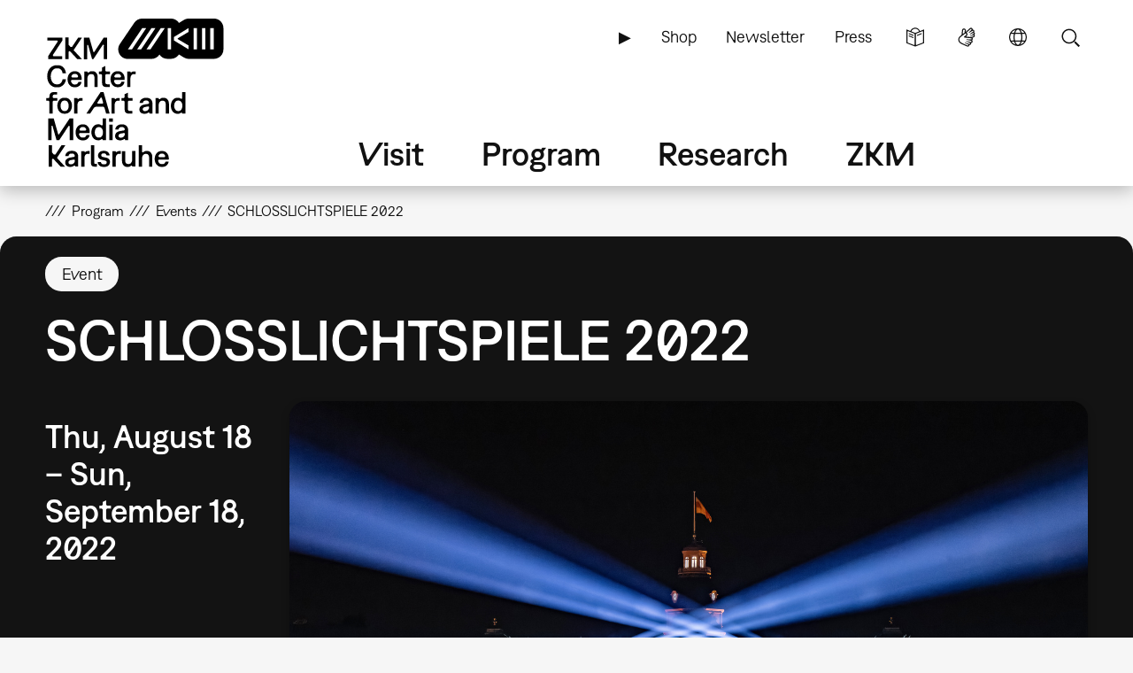

--- FILE ---
content_type: text/html; charset=UTF-8
request_url: https://zkm.de/en/event/2022/08/schlosslichtspiele-2022
body_size: 22659
content:
<!DOCTYPE html>
<html lang="en" dir="ltr" prefix="og: https://ogp.me/ns#">
  <head>
    <meta charset="utf-8" />
<script>var _paq = _paq || [];(function(){var u=(("https:" == document.location.protocol) ? "https://analytics.zkm.de/" : "http://analytics.zkm.de/");_paq.push(["setSiteId", "5"]);_paq.push(["setTrackerUrl", u+"matomo.php"]);_paq.push(["setDoNotTrack", 1]);_paq.push(["setCustomVariable", 1, "disableCookies", "1", "visit"]);if (!window.matomo_search_results_active) {_paq.push(["trackPageView"]);}_paq.push(["setIgnoreClasses", ["no-tracking","colorbox"]]);_paq.push(["enableLinkTracking"]);var d=document,g=d.createElement("script"),s=d.getElementsByTagName("script")[0];g.type="text/javascript";g.defer=true;g.async=true;g.src=u+"matomo.js";s.parentNode.insertBefore(g,s);})();</script>
<meta name="description" content="The ZKM invites you to the opening of the digital SCHLOSSLICHTSPIELE 2022 in Karlsruhe on August 18, 2022." />
<meta name="abstract" content="The ZKM invites you to the opening of the digital SCHLOSSLICHTSPIELE 2022 in Karlsruhe on August 18, 2022." />
<link rel="shortlink" href="https://zkm.de/en/node/42449" />
<meta name="robots" content="index, follow" />
<link rel="canonical" href="https://zkm.de/en/event/2022/08/schlosslichtspiele-2022" />
<meta name="generator" content="Drupal 10 (https://drupal.org)" />
<link rel="apple-touch-icon" sizes="72x72" href="https://zkm.de/themes/custom/zkm/img/icon/zkm_icon_72x72.png" />
<link rel="apple-touch-icon" sizes="76x76" href="https://zkm.de/themes/custom/zkm/img/icon/zkm_icon_76x76.png" />
<link rel="apple-touch-icon" sizes="114x114" href="https://zkm.de/themes/custom/zkm/img/icon/zkm_icon_114x114.png" />
<link rel="apple-touch-icon" sizes="120x120" href="https://zkm.de/themes/custom/zkm/img/icon/zkm_icon_120x120.png" />
<link rel="apple-touch-icon" sizes="144x144" href="https://zkm.de/themes/custom/zkm/img/icon/zkm_icon_144x144.png" />
<link rel="apple-touch-icon" sizes="152x152" href="https://zkm.de/themes/custom/zkm/img/icon/zkm_icon_152x152.png" />
<meta property="og:site_name" content="ZKM" />
<meta property="og:type" content="event" />
<meta property="og:url" content="https://zkm.de/en/event/2022/08/schlosslichtspiele-2022" />
<meta property="og:title" content="SCHLOSSLICHTSPIELE 2022" />
<meta property="og:description" content="The ZKM invites you to the opening of the digital SCHLOSSLICHTSPIELE 2022 in Karlsruhe on August 18, 2022." />
<meta property="og:image" content="https://zkm.de/system/files/styles/default_metatag/private/field_media_image/2023/02/27/105308/ud2_7830-nef_ud.jpg?itok=A7PMlC_o" />
<meta property="og:image:url" content="https://zkm.de/themes/custom/zkm/img/icon/zkm-logo-open-graph.png" />
<meta property="og:image:width" content="1000" />
<meta property="og:image:height" content="667" />
<meta property="og:image:alt" content="You can see the facade of the Karlsruhe Castle. Projected on it is a rainbow with spotlights shining in the black sky." />
<meta name="twitter:card" content="summary" />
<meta name="twitter:site" content="@zkmkarlsruhe" />
<meta name="twitter:description" content="The ZKM invites you to the opening of the digital SCHLOSSLICHTSPIELE 2022 in Karlsruhe on August 18, 2022." />
<meta name="twitter:title" content="SCHLOSSLICHTSPIELE 2022" />
<meta name="twitter:image" content="https://zkm.de/system/files/styles/default_metatag/private/field_media_image/2023/02/27/105308/ud2_7830-nef_ud.jpg?itok=A7PMlC_o" />
<meta name="application-name" content="ZKM" />
<meta name="msapplication-tilecolor" content="#FFFFFF" />
<meta name="msapplication-tooltip" content="Forschung, Produktion, Ausstellungen: Das ZKM widmet sich den aktuellen Entwicklungen in Kunst und Gesellschaft in allen Medienformaten und -verfahren." />
<meta name="Generator" content="Drupal 10 (https://www.drupal.org)" />
<meta name="MobileOptimized" content="width" />
<meta name="HandheldFriendly" content="true" />
<meta name="viewport" content="width=device-width, initial-scale=1.0" />
<script type="application/ld+json">{
    "@context": "https://schema.org",
    "@graph": [
        {
            "@type": "Event",
            "url": "https://zkm.de/en/event/2022/08/schlosslichtspiele-2022",
            "name": "SCHLOSSLICHTSPIELE 2022",
            "image": {
                "@type": "ImageObject",
                "url": "https://zkm.de/system/files/styles/default_metatag/private/field_media_image/2023/02/27/105308/ud2_7830-nef_ud.jpg?itok=A7PMlC_o",
                "width": "1000",
                "height": "667"
            },
            "description": "The ZKM invites you to the opening of the digital SCHLOSSLICHTSPIELE 2022 in Karlsruhe on August 18, 2022.",
            "startDate": "2022-08-18T00:00:00+0200",
            "@id": "https://zkm.de/en/event/2022/08/schlosslichtspiele-2022",
            "endDate": "2022-09-18T23:55:00+0200",
            "location": {
                "@type": "Place",
                "name": "Schlossplatz Karlsruhe"
            }
        }
    ]
}</script>
<link rel="icon" href="/themes/custom/zkm/favicon.ico" type="image/vnd.microsoft.icon" />
<link rel="alternate" hreflang="de" href="https://zkm.de/de/veranstaltung/2022/08/schlosslichtspiele-2022" />
<link rel="alternate" hreflang="en" href="https://zkm.de/en/event/2022/08/schlosslichtspiele-2022" />

    <title>SCHLOSSLICHTSPIELE 2022 | ZKM</title>
    <link rel="stylesheet" media="all" href="/sites/default/files/css/css_UQZVUnTpDv1SfGQmkfVyvH5e1e962Sq0l45MvTRUcTo.css?delta=0&amp;language=en&amp;theme=zkm&amp;include=[base64]" />
<link rel="stylesheet" media="all" href="/sites/default/files/css/css_VFRVYsG7ISDAkmx-v21JiKA5Tr2v66oF1sWo_gy9AFc.css?delta=1&amp;language=en&amp;theme=zkm&amp;include=[base64]" />

    
  </head>
  <body class="field-global-node-head-cpa-inverse path-node path-node-42449 page-node-type-event">
    <a href="#main-content" class="visually-hidden focusable skip-link">
      Skip to main content
    </a>
    
      <div class="dialog-off-canvas-main-canvas" data-off-canvas-main-canvas>
    <div class="page">




  <div class="page-head">
  <div class="page-head-box-outer">
  <div class="page-head-box-inner">


    <div class="page-head-logo">

              <header class="region region-header">
  <section id="block-sitebranding-3" class="zkm-logo-en block block-system block-system-branding-block">
  <div class="block-box-outer">
  <div class="block-box-inner">

    
        

    
  
  
    <div class="site-logo">
    <a href="/en" title="Home" rel="home" class="site-logo"><img src="/themes/custom/zkm/logo-en.svg" alt="Home" /></a>
  </div>
  

  </div>
  </div>
</section><!-- /block -->

</header>
 

      
    </div>

    <div class="page-head-navi">

              <div class="region region-navi-tool">
  <div class="region-box-outer">
  <div class="region-box-inner">
    <section id="block-zkm-toolnavigationen-2" class="block-global-menu-navi-tool ui-menu-control block block-menu navigation menu--navi-tool-en-en" aria-labelledby="block-zkm-toolnavigationen-2-menu">
  <div class="block-box-outer">
  <div class="block-box-inner">

    <header class="block-head">
                  
      <h2 id="block-zkm-toolnavigationen-2-menu">Tool Navigation - EN</h2>
      
    </header>

    <div class="block-body">
      <nav role="navigation">
                    
              <ul class="menu">
                    <li class="menu-item">
        <a href="/en/node/57376" class="language-simple" title="Simple Language" data-drupal-link-system-path="node/57376">Simple Language</a>
              </li>
                <li class="menu-item">
        <a href="/en/node/62380" class="language-sign" title="Sign Language (german only)" data-drupal-link-system-path="node/62380">Sign Language</a>
              </li>
                <li class="menu-item">
        <a href="/en" class="language" title="Language" data-ui-menu-link-rel-selector="region-navi-tool-pane" data-ui-menu-link-rel-class="ui-menu-language" data-drupal-link-system-path="&lt;front&gt;">Language</a>
              </li>
                <li class="menu-item">
        <a href="/en" class="search" title="Search" data-ui-menu-link-rel-selector="region-navi-tool-pane" data-ui-menu-link-rel-class="ui-menu-search" data-drupal-link-system-path="&lt;front&gt;">Search</a>
              </li>
        </ul>
  


            </nav>
    </div>

  </div>
  </div>
</section><!-- /block -->
<section id="block-zkm-linkserviceen-2" class="block-global-menu-link-service block block-menu navigation menu--link-service-en-en" aria-labelledby="block-zkm-linkserviceen-2-menu">
  <div class="block-box-outer">
  <div class="block-box-inner">

    <header class="block-head">
                  
      <h2 id="block-zkm-linkserviceen-2-menu">Link Service EN</h2>
      
    </header>

    <div class="block-body">
      <nav role="navigation">
                    
              <ul class="menu">
                    <li class="menu-item">
        <a href="/en/zkm-digital" title="ZKM digital" data-drupal-link-system-path="node/40421">▶</a>
              </li>
                <li class="menu-item">
        <a href="https://webshop.zkm.de/" title="Shop">Shop</a>
              </li>
                <li class="menu-item">
        <a href="/en/newsletter/subscribe" title="Sign up to our newsletter " data-drupal-link-system-path="node/66601">Newsletter</a>
              </li>
                <li class="menu-item">
        <a href="/en/press" title="Press" data-drupal-link-system-path="node/3663">Press</a>
              </li>
        </ul>
  


            </nav>
    </div>

  </div>
  </div>
</section><!-- /block -->

  </div>
  </div>
</div>

      
              <div class="region region-navi-main">
  <div class="region-box-outer">
  <div class="region-box-inner">
    <section id="block-zkm-mainnavigationen" class="block-global-menu-navi-main block block-menu navigation menu--navi-main-en-en" aria-labelledby="block-zkm-mainnavigationen-menu">
  <div class="block-box-outer">
  <div class="block-box-inner">

    <header class="block-head">
                  
      <h2 id="block-zkm-mainnavigationen-menu">Main Navigation - EN</h2>
      
    </header>

    <div class="block-body">
      <nav role="navigation">
                    
              <ul class="menu">
                    <li class="menu-item menu-item--expanded">
        <a href="/en/visit" title="Visit" data-drupal-link-system-path="node/66766">Visit</a>
                                <ul class="menu">
                    <li class="menu-item">
        <a href="/en/visit" title="Everything at a glance" data-drupal-link-system-path="node/66766">Overview</a>
              </li>
                <li class="menu-item menu-item--expanded">
        <a href="/en/opening-hours" title="Opening Hours" data-drupal-link-system-path="node/291">Opening Hours</a>
                                <ul class="menu">
                    <li class="menu-item">
        <a href="/en/opening-hours" title="Opening Hours" data-drupal-link-system-path="node/291">Opening Hours</a>
              </li>
                <li class="menu-item">
        <a href="/en/special-opening-hours" title="Special Opening Hours" data-drupal-link-system-path="node/1762">Special Opening Hours</a>
              </li>
        </ul>
  
              </li>
                <li class="menu-item menu-item--expanded">
        <a href="/en/admission-fees" title="Admission Fees" data-drupal-link-system-path="node/1642">Admission Fees</a>
                                <ul class="menu">
                    <li class="menu-item">
        <a href="/en/admission-fees" title="Admission Fees" data-drupal-link-system-path="node/1642">Admission Fees</a>
              </li>
                <li class="menu-item">
        <a href="/en/annual-tickets" title="Annual Tickets" data-drupal-link-system-path="node/1895">Annual Tickets</a>
              </li>
                <li class="menu-item">
        <a href="/en/museum-pass" title="Museum Pass" data-drupal-link-system-path="node/1904">Museum Pass</a>
              </li>
        </ul>
  
              </li>
                <li class="menu-item">
        <a href="/en/directions" title="Getting here" data-drupal-link-system-path="node/1630">Getting here</a>
              </li>
                <li class="menu-item menu-item--expanded">
        <a href="/en/on-site" title="On Site" data-drupal-link-system-path="node/3607">On Site</a>
                                <ul class="menu">
                    <li class="menu-item">
        <a href="/en/on-site" title="On Site" data-drupal-link-system-path="node/3607">On Site</a>
              </li>
                <li class="menu-item">
        <a href="/en/restaurant" title="Restaurant" data-drupal-link-system-path="node/1645">Restaurant</a>
              </li>
                <li class="menu-item">
        <a href="/en/zkm-shop" title="ZKM Shop" data-drupal-link-system-path="node/3210">ZKM Shop</a>
              </li>
                <li class="menu-item">
        <a href="/en/library" title="Library" data-drupal-link-system-path="node/1740">Library</a>
              </li>
                <li class="menu-item">
        <a href="/en/media-lounge" title="Medialounge" data-drupal-link-system-path="node/1737">Medialounge</a>
              </li>
        </ul>
  
              </li>
                <li class="menu-item menu-item--expanded">
        <a href="/en/accessibility-0" title="ZKM Accessibility" data-drupal-link-system-path="node/69320">Accessibility</a>
                                <ul class="menu">
                    <li class="menu-item">
        <a href="/en/accessibility-0" data-drupal-link-system-path="node/69320">Accessibility</a>
              </li>
                <li class="menu-item">
        <a href="/en/mobility-accessibility" title="Mobility accessibility" data-drupal-link-system-path="node/1627">Mobility accessibility</a>
              </li>
                <li class="menu-item">
        <a href="/en/node/62380" title="German Sign Language" data-drupal-link-system-path="node/62380">German Sign Language</a>
              </li>
        </ul>
  
              </li>
        </ul>
  
              </li>
                <li class="menu-item menu-item--expanded">
        <a href="/en/program" title="Program" data-drupal-link-system-path="node/265">Program</a>
                                <ul class="menu">
                    <li class="menu-item">
        <a href="/en/program" title="Overview" data-drupal-link-system-path="node/265">Overview</a>
              </li>
                <li class="menu-item menu-item--expanded">
        <a href="/en/exhibitions" title="Exhibitions" data-drupal-link-system-path="node/40307">Exhibitions</a>
                                <ul class="menu">
                    <li class="menu-item">
        <a href="/en/exhibitions" title="Exhibitions" data-drupal-link-system-path="node/40307">Exhibitions</a>
              </li>
                <li class="menu-item">
        <a href="/en/zkm-international" title="ZKM international" data-drupal-link-system-path="node/3313">ZKM international</a>
              </li>
        </ul>
  
              </li>
                <li class="menu-item">
        <a href="/en/events" title="Events" data-drupal-link-system-path="node/1639">Events</a>
              </li>
                <li class="menu-item menu-item--expanded">
        <a href="/en/guided-tours-workshops" title="Guided Tours &amp; Workshops" data-drupal-link-system-path="node/2879">Guided Tours &amp; Workshops</a>
                                <ul class="menu">
                    <li class="menu-item">
        <a href="/en/guided-tours-workshops" title="Public Program" data-drupal-link-system-path="node/2879">Guided Tours &amp; Workshops</a>
              </li>
                <li class="menu-item">
        <a href="/en/guided-tours-workshops-booking" title="Booking: Guided Tours &amp; workshops" data-drupal-link-system-path="node/66991">Booking: Guided Tours &amp; workshops</a>
              </li>
                <li class="menu-item">
        <a href="/en/guided-tours-workshops-kindergarten" title="Kindergarten" data-drupal-link-system-path="node/1699">Kindergarten</a>
              </li>
                <li class="menu-item">
        <a href="/en/guided-tours-workshops-school" title="School" data-drupal-link-system-path="node/4894">School</a>
              </li>
        </ul>
  
              </li>
                <li class="menu-item">
        <a href="/en/useum" title="USEUM" data-drupal-link-system-path="node/68039">USEUM</a>
              </li>
                <li class="menu-item">
        <a href="/en/calendar" title="Calendar" data-drupal-link-system-path="node/3589">Calendar</a>
              </li>
                <li class="menu-item">
        <a href="/en/zkm-digital" title="ZKM Digital" data-drupal-link-system-path="node/40421">ZKM Digital</a>
              </li>
        </ul>
  
              </li>
                <li class="menu-item menu-item--expanded">
        <a href="/en/research" title="Research &amp; Production" data-drupal-link-system-path="node/270">Research</a>
                                <ul class="menu">
                    <li class="menu-item">
        <a href="/en/research" title="Overview" data-drupal-link-system-path="node/270">Overview</a>
              </li>
                <li class="menu-item menu-item--expanded">
        <a href="/en/collections-archives" class="ui-menu-main-navi-collection" title="Collections &amp; Archives" data-drupal-link-system-path="node/273">Collections &amp; Archives</a>
                                <ul class="menu">
                    <li class="menu-item">
        <a href="/en/collections-archives" title="Overview" data-drupal-link-system-path="node/273">Overview</a>
              </li>
                <li class="menu-item">
        <a href="/en/collection" title="Collection" data-drupal-link-system-path="node/3598">Collection</a>
              </li>
                <li class="menu-item">
        <a href="/en/archives" title="Archives" data-drupal-link-system-path="node/3701">Archives</a>
              </li>
        </ul>
  
              </li>
                <li class="menu-item menu-item--expanded">
        <a href="/en/hertzlab" title="Artistic Research" data-drupal-link-system-path="node/3645">Artistic Research</a>
                                <ul class="menu">
                    <li class="menu-item">
        <a href="/en/guest-artists-at-zkm-hertzlab" title="Guest Artists &amp; Guest Scholars" data-drupal-link-system-path="node/306">Guest Artists &amp; Guest Scholars</a>
              </li>
                <li class="menu-item">
        <a href="/en/open-calls" title="Open Calls" data-drupal-link-system-path="node/4097">Open Calls</a>
              </li>
        </ul>
  
              </li>
                <li class="menu-item">
        <a href="/en/library" title="Library" data-drupal-link-system-path="node/1740">Library</a>
              </li>
                <li class="menu-item">
        <a href="/en/publications" title="Publications" data-drupal-link-system-path="node/3613">Publications</a>
              </li>
                <li class="menu-item">
        <a href="/en/video-audio" title="Video &amp; audio" data-drupal-link-system-path="node/3627">Video &amp; audio</a>
              </li>
                <li class="menu-item">
        <a href="/en/mission-statement-of-the-museum-communication" title="Museum Communication" data-drupal-link-system-path="node/3707">Museum Communication</a>
              </li>
                <li class="menu-item">
        <a href="/en/projects" title="Current Projects" data-drupal-link-system-path="node/297">Current Projects</a>
              </li>
                <li class="menu-item">
        <a href="/en/topics" title="Key Topics" data-drupal-link-system-path="node/294">Key Topics</a>
              </li>
                <li class="menu-item">
        <a href="/en/persons" title="People" data-drupal-link-system-path="node/3610">Persons</a>
              </li>
        </ul>
  
              </li>
                <li class="menu-item menu-item--expanded">
        <a href="/en/about-zkm" title="About ZKM" data-drupal-link-system-path="node/276">ZKM</a>
                                <ul class="menu">
                    <li class="menu-item menu-item--expanded">
        <a href="/en/about-zkm" title="Mission" data-drupal-link-system-path="node/276">Overview</a>
                                <ul class="menu">
                    <li class="menu-item">
        <a href="/en/development-philosophy" title="Development &amp; Philosophy" data-drupal-link-system-path="node/540">Development &amp; Philosophy</a>
              </li>
                <li class="menu-item">
        <a href="/en/organization" title="Organization" data-drupal-link-system-path="node/3604">Organization</a>
              </li>
        </ul>
  
              </li>
                <li class="menu-item">
        <a href="/en/position" title="Our Position" data-drupal-link-system-path="node/67527">Our Position</a>
              </li>
                <li class="menu-item">
        <a href="/en/team" title="Team" data-drupal-link-system-path="node/66001">Team</a>
              </li>
                <li class="menu-item">
        <a href="/en/contacts" title="Contacts" data-drupal-link-system-path="node/312">Contacts</a>
              </li>
                <li class="menu-item">
        <a href="/en/vacancies" title="Vacancies" data-drupal-link-system-path="node/1618">Vacancies</a>
              </li>
                <li class="menu-item">
        <a href="/en/submissions" title="Submissions" data-drupal-link-system-path="node/2187">Submissions</a>
              </li>
                <li class="menu-item">
        <a href="/en/press" title="Press" data-drupal-link-system-path="node/3663">Press</a>
              </li>
                <li class="menu-item">
        <a href="/en/venues-rentals" title="Venues &amp; Rentals" data-drupal-link-system-path="node/1615">Venues &amp; Rentals</a>
              </li>
                <li class="menu-item menu-item--expanded">
        <a href="/en/partners" title="Support" data-drupal-link-system-path="node/1609">Support</a>
                                <ul class="menu">
                    <li class="menu-item">
        <a href="/en/partners" title="Partners &amp; Sponsors" data-drupal-link-system-path="node/1609">Partners &amp; Sponsors</a>
              </li>
                <li class="menu-item">
        <a href="/en/support-association-zkm-hfg-ev" title="Support Association" data-drupal-link-system-path="node/1612">Support Association</a>
              </li>
        </ul>
  
              </li>
        </ul>
  
              </li>
        </ul>
  


            </nav>
    </div>

  </div>
  </div>
</section><!-- /block -->

  </div>
  </div>
</div>

      
              <div class="region region-navi-mobl">
  <div class="region-box-outer">
  <div class="region-box-inner">
    <section id="block-zkm-mobilenavigationen" class="block-global-menu-navi-mobl ui-menu-control block block-menu navigation menu--navi-mobl-en-en" aria-labelledby="block-zkm-mobilenavigationen-menu">
  <div class="block-box-outer">
  <div class="block-box-inner">

    <header class="block-head">
                  
      <h2 id="block-zkm-mobilenavigationen-menu">Mobile Navigation EN</h2>
      
    </header>

    <div class="block-body">
      <nav role="navigation">
                    
              <ul class="menu">
                    <li class="menu-item">
        <a href="/en" title="Open Menu" data-ui-menu-link-rel-selector="region-navi-mobl-pane" data-ui-menu-link-rel-class="ui-menu-navi-main-mobl" data-ui-menu-click-behaviour="return-false" data-drupal-link-system-path="&lt;front&gt;">Menu</a>
              </li>
        </ul>
  


            </nav>
    </div>

  </div>
  </div>
</section><!-- /block -->

  </div>
  </div>
</div>

      
    </div>

  </div>  </div>  </div>



  <div class="page-neck">
  <div class="page-neck-box-outer">
  <div class="page-neck-box-inner">


    

          <div class="region region-navi-tool-pane">
  <div class="region-box-outer">
  <div class="region-box-inner">
    <section class="language-switcher-language-url ui-menu-language block block-language block-language-blocklanguage-interface" id="block-languageswitcher" role="navigation">
  <div class="block-box-outer">
  <div class="block-box-inner">

    
        <header class="block-head">
      <h2>Language switcher</h2>
    </header>
        

        <div class="block-body">
      <ul class="links"><li hreflang="de" data-drupal-link-system-path="node/42449"><a href="/de/veranstaltung/2022/08/schlosslichtspiele-2022" class="language-link" title="Sprache wechseln: Deutsch" hreflang="de" data-drupal-link-system-path="node/42449">Sprache wechseln: Deutsch</a></li><li hreflang="en" data-drupal-link-system-path="node/42449" class="is-active" aria-current="page"><a href="/en/event/2022/08/schlosslichtspiele-2022" class="language-link is-active" title="Change Language: English" hreflang="en" data-drupal-link-system-path="node/42449" aria-current="page">Change Language: English</a></li></ul>
    </div>
    
  </div>
  </div>
</section><!-- /block -->
<section id="block-zkm-infonavigationen" class="block-global-head-less ui-menu-language block-menu-navi-info block block-menu navigation menu--navi-info-en-en" aria-labelledby="block-zkm-infonavigationen-menu">
  <div class="block-box-outer">
  <div class="block-box-inner">

    <header class="block-head">
                  
      <h2 id="block-zkm-infonavigationen-menu">Info Navigation - EN</h2>
      
    </header>

    <div class="block-body">
      <nav role="navigation">
                    
              <ul class="menu">
                    <li class="menu-item">
        <a href="/en/bienvenue-au-zkm" data-drupal-link-system-path="node/67533">Bienvenue au ZKM</a>
              </li>
        </ul>
  


            </nav>
    </div>

  </div>
  </div>
</section><!-- /block -->
<section class="bs-views-filter-block-site-index-form ui-menu-search block-global-head-less block block-bs-views-filter block-bs-views-filter-site-index-block" data-drupal-selector="bs-views-filter-block-site-index-form" id="block-bsviewsfiltersiteindexblock">
  <div class="block-box-outer">
  <div class="block-box-inner">

    
        <header class="block-head">
      <h2>Site Search</h2>
    </header>
        

        <div class="block-body">
      <form action="/en/event/2022/08/schlosslichtspiele-2022" method="post" id="bs-views-filter-block-site-index-form" accept-charset="UTF-8">
  <div class="js-form-item form-item js-form-type-textfield form-type-textfield js-form-item-search-api-fulltext form-item-search-api-fulltext">
      <label for="edit-search-api-fulltext" class="js-form-required form-required">Fulltext search</label>
        <input placeholder="Search our website …" data-drupal-selector="edit-search-api-fulltext" type="text" id="edit-search-api-fulltext" name="search_api_fulltext" value="" size="60" maxlength="128" class="form-text required" required="required" aria-required="true" />

        </div>
<input autocomplete="off" data-drupal-selector="form-zn8yrpa61re00qr6gq5rtaxlkwjspypm-oenm6xydmk" type="hidden" name="form_build_id" value="form-zN8Yrpa61Re00QR6GQ5RtaXlkwjSPYPM_oenm6Xydmk" />
<input data-drupal-selector="edit-bs-views-filter-block-site-index-form" type="hidden" name="form_id" value="bs_views_filter_block_site_index_form" />
<input data-drupal-selector="edit-honeypot-time" type="hidden" name="honeypot_time" value="UERTaC_NBNxw-wgyXpgmllOK46ZMka4g68ryJUmy4yM" />
<div data-drupal-selector="edit-actions" class="form-actions js-form-wrapper form-wrapper" id="edit-actions"><input data-drupal-selector="edit-submit" type="submit" id="edit-submit" name="op" value="Search" class="button js-form-submit form-submit" />
</div>
<div class="url-textfield js-form-wrapper form-wrapper" style="display: none !important;"><div class="js-form-item form-item js-form-type-textfield form-type-textfield js-form-item-url form-item-url">
      <label for="edit-url">Leave this field blank</label>
        <input autocomplete="off" data-drupal-selector="edit-url" type="text" id="edit-url" name="url" value="" size="20" maxlength="128" class="form-text" />

        </div>
</div>

</form>

    </div>
    
  </div>
  </div>
</section><!-- /block -->

  </div>
  </div>
</div>

    

    

          <div class="region region-navi-mobl-pane">
  <div class="region-box-outer">
  <div class="region-box-inner">
    <section id="block-zkm-toolnavigationen" class="block-global-menu-navi-tool ui-menu-navi-main-mobl ui-menu-control block block-menu navigation menu--navi-tool-en-en" aria-labelledby="block-zkm-toolnavigationen-menu">
  <div class="block-box-outer">
  <div class="block-box-inner">

    <header class="block-head">
                  
      <h2 id="block-zkm-toolnavigationen-menu">Tool Navigation - EN</h2>
      
    </header>

    <div class="block-body">
      <nav role="navigation">
                    
              <ul class="menu">
                    <li class="menu-item">
        <a href="/en/node/57376" class="language-simple" title="Simple Language" data-drupal-link-system-path="node/57376">Simple Language</a>
              </li>
                <li class="menu-item">
        <a href="/en/node/62380" class="language-sign" title="Sign Language (german only)" data-drupal-link-system-path="node/62380">Sign Language</a>
              </li>
                <li class="menu-item">
        <a href="/en" class="language" title="Language" data-ui-menu-link-rel-selector="region-navi-tool-pane" data-ui-menu-link-rel-class="ui-menu-language" data-drupal-link-system-path="&lt;front&gt;">Language</a>
              </li>
                <li class="menu-item">
        <a href="/en" class="search" title="Search" data-ui-menu-link-rel-selector="region-navi-tool-pane" data-ui-menu-link-rel-class="ui-menu-search" data-drupal-link-system-path="&lt;front&gt;">Search</a>
              </li>
        </ul>
  


            </nav>
    </div>

  </div>
  </div>
</section><!-- /block -->
<section id="block-zkm-linkserviceen" class="block-global-menu-link-service ui-menu-navi-main-mobl block block-menu navigation menu--link-service-en-en" aria-labelledby="block-zkm-linkserviceen-menu">
  <div class="block-box-outer">
  <div class="block-box-inner">

    <header class="block-head">
                  
      <h2 id="block-zkm-linkserviceen-menu">Link Service EN</h2>
      
    </header>

    <div class="block-body">
      <nav role="navigation">
                    
              <ul class="menu">
                    <li class="menu-item">
        <a href="/en/zkm-digital" title="ZKM digital" data-drupal-link-system-path="node/40421">▶</a>
              </li>
                <li class="menu-item">
        <a href="https://webshop.zkm.de/" title="Shop">Shop</a>
              </li>
                <li class="menu-item">
        <a href="/en/newsletter/subscribe" title="Sign up to our newsletter " data-drupal-link-system-path="node/66601">Newsletter</a>
              </li>
                <li class="menu-item">
        <a href="/en/press" title="Press" data-drupal-link-system-path="node/3663">Press</a>
              </li>
        </ul>
  


            </nav>
    </div>

  </div>
  </div>
</section><!-- /block -->
<section id="block-zkm-mainnavigationen-2" class="block-global-menu-navi-main-mobl ui-menu-navi-main-mobl block block-menu navigation menu--navi-main-en-en" aria-labelledby="block-zkm-mainnavigationen-2-menu">
  <div class="block-box-outer">
  <div class="block-box-inner">

    <header class="block-head">
                  
      <h2 id="block-zkm-mainnavigationen-2-menu">Main Navigation - EN</h2>
      
    </header>

    <div class="block-body">
      <nav role="navigation">
                    
              <ul class="menu">
                    <li class="menu-item menu-item--expanded">
        <a href="/en/visit" title="Visit" data-drupal-link-system-path="node/66766">Visit</a>
                                <ul class="menu">
                    <li class="menu-item">
        <a href="/en/visit" title="Everything at a glance" data-drupal-link-system-path="node/66766">Overview</a>
              </li>
                <li class="menu-item menu-item--expanded">
        <a href="/en/opening-hours" title="Opening Hours" data-drupal-link-system-path="node/291">Opening Hours</a>
                                <ul class="menu">
                    <li class="menu-item">
        <a href="/en/opening-hours" title="Opening Hours" data-drupal-link-system-path="node/291">Opening Hours</a>
              </li>
                <li class="menu-item">
        <a href="/en/special-opening-hours" title="Special Opening Hours" data-drupal-link-system-path="node/1762">Special Opening Hours</a>
              </li>
        </ul>
  
              </li>
                <li class="menu-item menu-item--expanded">
        <a href="/en/admission-fees" title="Admission Fees" data-drupal-link-system-path="node/1642">Admission Fees</a>
                                <ul class="menu">
                    <li class="menu-item">
        <a href="/en/admission-fees" title="Admission Fees" data-drupal-link-system-path="node/1642">Admission Fees</a>
              </li>
                <li class="menu-item">
        <a href="/en/annual-tickets" title="Annual Tickets" data-drupal-link-system-path="node/1895">Annual Tickets</a>
              </li>
                <li class="menu-item">
        <a href="/en/museum-pass" title="Museum Pass" data-drupal-link-system-path="node/1904">Museum Pass</a>
              </li>
        </ul>
  
              </li>
                <li class="menu-item">
        <a href="/en/directions" title="Getting here" data-drupal-link-system-path="node/1630">Getting here</a>
              </li>
                <li class="menu-item menu-item--expanded">
        <a href="/en/on-site" title="On Site" data-drupal-link-system-path="node/3607">On Site</a>
                                <ul class="menu">
                    <li class="menu-item">
        <a href="/en/on-site" title="On Site" data-drupal-link-system-path="node/3607">On Site</a>
              </li>
                <li class="menu-item">
        <a href="/en/restaurant" title="Restaurant" data-drupal-link-system-path="node/1645">Restaurant</a>
              </li>
                <li class="menu-item">
        <a href="/en/zkm-shop" title="ZKM Shop" data-drupal-link-system-path="node/3210">ZKM Shop</a>
              </li>
                <li class="menu-item">
        <a href="/en/library" title="Library" data-drupal-link-system-path="node/1740">Library</a>
              </li>
                <li class="menu-item">
        <a href="/en/media-lounge" title="Medialounge" data-drupal-link-system-path="node/1737">Medialounge</a>
              </li>
        </ul>
  
              </li>
                <li class="menu-item menu-item--collapsed">
        <a href="/en/accessibility-0" title="ZKM Accessibility" data-drupal-link-system-path="node/69320">Accessibility</a>
              </li>
        </ul>
  
              </li>
                <li class="menu-item menu-item--expanded">
        <a href="/en/program" title="Program" data-drupal-link-system-path="node/265">Program</a>
                                <ul class="menu">
                    <li class="menu-item">
        <a href="/en/program" title="Overview" data-drupal-link-system-path="node/265">Overview</a>
              </li>
                <li class="menu-item menu-item--collapsed">
        <a href="/en/exhibitions" title="Exhibitions" data-drupal-link-system-path="node/40307">Exhibitions</a>
              </li>
                <li class="menu-item">
        <a href="/en/events" title="Events" data-drupal-link-system-path="node/1639">Events</a>
              </li>
                <li class="menu-item menu-item--collapsed">
        <a href="/en/guided-tours-workshops" title="Guided Tours &amp; Workshops" data-drupal-link-system-path="node/2879">Guided Tours &amp; Workshops</a>
              </li>
                <li class="menu-item">
        <a href="/en/useum" title="USEUM" data-drupal-link-system-path="node/68039">USEUM</a>
              </li>
                <li class="menu-item">
        <a href="/en/calendar" title="Calendar" data-drupal-link-system-path="node/3589">Calendar</a>
              </li>
                <li class="menu-item">
        <a href="/en/zkm-digital" title="ZKM Digital" data-drupal-link-system-path="node/40421">ZKM Digital</a>
              </li>
        </ul>
  
              </li>
                <li class="menu-item menu-item--expanded">
        <a href="/en/research" title="Research &amp; Production" data-drupal-link-system-path="node/270">Research</a>
                                <ul class="menu">
                    <li class="menu-item">
        <a href="/en/research" title="Overview" data-drupal-link-system-path="node/270">Overview</a>
              </li>
                <li class="menu-item menu-item--expanded">
        <a href="/en/collections-archives" class="ui-menu-main-navi-collection" title="Collections &amp; Archives" data-drupal-link-system-path="node/273">Collections &amp; Archives</a>
                                <ul class="menu">
                    <li class="menu-item">
        <a href="/en/collections-archives" title="Overview" data-drupal-link-system-path="node/273">Overview</a>
              </li>
                <li class="menu-item">
        <a href="/en/collection" title="Collection" data-drupal-link-system-path="node/3598">Collection</a>
              </li>
                <li class="menu-item">
        <a href="/en/archives" title="Archives" data-drupal-link-system-path="node/3701">Archives</a>
              </li>
        </ul>
  
              </li>
                <li class="menu-item menu-item--collapsed">
        <a href="/en/hertzlab" title="Artistic Research" data-drupal-link-system-path="node/3645">Artistic Research</a>
              </li>
                <li class="menu-item">
        <a href="/en/library" title="Library" data-drupal-link-system-path="node/1740">Library</a>
              </li>
                <li class="menu-item">
        <a href="/en/publications" title="Publications" data-drupal-link-system-path="node/3613">Publications</a>
              </li>
                <li class="menu-item">
        <a href="/en/video-audio" title="Video &amp; audio" data-drupal-link-system-path="node/3627">Video &amp; audio</a>
              </li>
                <li class="menu-item">
        <a href="/en/mission-statement-of-the-museum-communication" title="Museum Communication" data-drupal-link-system-path="node/3707">Museum Communication</a>
              </li>
                <li class="menu-item">
        <a href="/en/projects" title="Current Projects" data-drupal-link-system-path="node/297">Current Projects</a>
              </li>
                <li class="menu-item">
        <a href="/en/topics" title="Key Topics" data-drupal-link-system-path="node/294">Key Topics</a>
              </li>
                <li class="menu-item">
        <a href="/en/persons" title="People" data-drupal-link-system-path="node/3610">Persons</a>
              </li>
        </ul>
  
              </li>
                <li class="menu-item menu-item--expanded">
        <a href="/en/about-zkm" title="About ZKM" data-drupal-link-system-path="node/276">ZKM</a>
                                <ul class="menu">
                    <li class="menu-item menu-item--collapsed">
        <a href="/en/about-zkm" title="Mission" data-drupal-link-system-path="node/276">Overview</a>
              </li>
                <li class="menu-item">
        <a href="/en/position" title="Our Position" data-drupal-link-system-path="node/67527">Our Position</a>
              </li>
                <li class="menu-item">
        <a href="/en/team" title="Team" data-drupal-link-system-path="node/66001">Team</a>
              </li>
                <li class="menu-item">
        <a href="/en/contacts" title="Contacts" data-drupal-link-system-path="node/312">Contacts</a>
              </li>
                <li class="menu-item">
        <a href="/en/vacancies" title="Vacancies" data-drupal-link-system-path="node/1618">Vacancies</a>
              </li>
                <li class="menu-item">
        <a href="/en/submissions" title="Submissions" data-drupal-link-system-path="node/2187">Submissions</a>
              </li>
                <li class="menu-item">
        <a href="/en/press" title="Press" data-drupal-link-system-path="node/3663">Press</a>
              </li>
                <li class="menu-item">
        <a href="/en/venues-rentals" title="Venues &amp; Rentals" data-drupal-link-system-path="node/1615">Venues &amp; Rentals</a>
              </li>
                <li class="menu-item menu-item--collapsed">
        <a href="/en/partners" title="Support" data-drupal-link-system-path="node/1609">Support</a>
              </li>
        </ul>
  
              </li>
        </ul>
  


            </nav>
    </div>

  </div>
  </div>
</section><!-- /block -->

  </div>
  </div>
</div>

    

  </div>  </div>  </div>



  <div class="page-body">
  <div class="page-body-box-outer">
  <div class="page-body-box-inner">


          <div class="region region-navi-path">
  <div class="region-box-outer">
  <div class="region-box-inner">
    <section class="views-element-container block block-views block-views-blocknode-breadcrumb-global-block-3" id="block-zkm-views-block-node-breadcrumb-global-block-3">
  <div class="block-box-outer">
  <div class="block-box-inner">

    
        

        <div class="block-body">
      <div><div class="view view-node-breadcrumb-global view-id-node_breadcrumb_global view-display-id-block_3 js-view-dom-id-a7fb38c3cdb3b85170db92966ac71b1a2f92ae8b82affee58779a0f740232d7d">
  
    
      
      <div class="view-content">
      
<nav class="breadcrumb" role="navigation" aria-labelledby="system-breadcrumb">
  
          <ol itemscope itemtype="https://schema.org/BreadcrumbList">
<li itemprop="itemListElement" itemscope itemtype="https://schema.org/ListItem">
		  	  <a itemprop="item" href="/en/program"><span itemprop="name">Program</span></a>	<meta itemprop="position" content="" />
</li>

<li itemprop="itemListElement" itemscope itemtype="https://schema.org/ListItem">
		  	  <a itemprop="item" href="/en/events"><span itemprop="name">Events
</span></a>	<meta itemprop="position" content="" />
</li>

<li itemprop="itemListElement" itemscope itemtype="https://schema.org/ListItem">
		  	  SCHLOSSLICHTSPIELE 2022	<meta itemprop="position" content="" />
</li>
</ol>
    
</nav>




    </div>
  
          </div>
</div>

    </div>
    
  </div>
  </div>
</section><!-- /block -->

  </div>
  </div>
</div>

    

    

    

    <div class="main-aside">


      <a id="main-content" class="skip-link-target" tabindex="-1"></a>

              <div class="region region-help">
  <div class="region-box-outer">
  <div class="region-box-inner">
    <div data-drupal-messages-fallback class="hidden"></div>

  </div>
  </div>
</div>

      

              <main class="region region-content">
  <section id="block-mainpagecontent" class="block block-system block-system-main-block">
  <div class="block-box-outer">
  <div class="block-box-inner">

    
        

        <div class="block-body">
      <div class="node node--type-event node--id-42449 node--view-mode-full">

  
  
      
  
</div>

    </div>
    
  </div>
  </div>
</section><!-- /block -->
<section class="views-element-container block block-views block-views-blocknode-block-1" id="block-views-block-node-block-1">
  <div class="block-box-outer">
  <div class="block-box-inner">

    
        

        <div class="block-body">
      <div>
<div class="view-wrapper view-node view-id-node view-display-id-block_1 js-view-dom-id-01ab9e770509a3229e142bbb87c2ac815384e3ec631d8e20b14bae45bc7a7db6">
  
    
      
      <div class="view-content">
          <div class="views-row"><article class="node node--type-event node--id-42449 node--view-mode-node-detail global-node-head-cpa-inverse global-node-menu-dsp-default">

  
  
      
<header  class="group-node-head gnh-lyt-var-2">
    
<div  class="group-header-title">
    
<div  class="group-section-label field-group-data field-group-data-dsply-flex">
    
  <div class="lst-dsply-mkz field field--name-field-event-format field--type-list-string field--label-hidden">
    <ul class="field__items">
        <li class="field__item">Event</li>
    </ul>
  </div>
  </div>
  <div class="clearfix text-formatted field field--name-field-global-headline field--type-text field--label-hidden field__items">
        <h1 class="field__item">SCHLOSSLICHTSPIELE 2022</h1>
  </div>
  </div>
<div  class="group-header-data">
    
  <div class="field field--name-field-event-date-range field--type-daterange field--label-hidden field__items">
        <h2 class="field__item">Thu, August 18 – Sun, September 18, 2022</h2>
  </div>
  </div>
<div  class="group-header-media">
    
  <div class="field field--name-field-event-md-image-main field--type-entity-reference field--label-hidden field__items">
        <div class="field__item">

<div class="media media--type-image media-id--17370 media--view-mode-node-media-detail">
  
  
<div  class="group-media-view ui-gmd-dsply-layer">
    
<div  class="group-media-area">
    
  <div class="field field--name-field-media-image field--type-image field--label-hidden field__items">
        <figure class="field__item">
<a href="https://zkm.de/system/files/styles/img_node_media_detail_zoom/private/field_media_image/2023/02/27/105308/ud2_7830-nef_ud.jpg?itok=LDalkGxD" aria-label="{&quot;title&quot;:&quot;Schlosslichtspiele 2022, © Photo: Uli Deck / Peter Weibel und Nikolaus Völzow »Wir Menschen sind Fische im Exil«, 2022, © Photo: Uli Deck&quot;,&quot;alt&quot;:&quot;You can see the facade of the Karlsruhe Castle. Projected on it is a rainbow with spotlights shining in the black sky.&quot;}" role="button"  title="Schlosslichtspiele 2022, © Photo: Uli Deck / Peter Weibel und Nikolaus Völzow »Wir Menschen sind Fische im Exil«, 2022, © Photo: Uli Deck" data-colorbox-gallery="gallery-image-17370-reRWtP_TCXg" class="colorbox" aria-controls="colorbox-ZdDq4v_ji8I" data-cbox-img-attrs="{&quot;title&quot;:&quot;Schlosslichtspiele 2022, © Photo: Uli Deck / Peter Weibel und Nikolaus Völzow »Wir Menschen sind Fische im Exil«, 2022, © Photo: Uli Deck&quot;,&quot;alt&quot;:&quot;You can see the facade of the Karlsruhe Castle. Projected on it is a rainbow with spotlights shining in the black sky.&quot;}"><img id="colorbox-ZdDq4v_ji8I" src="/system/files/styles/img_node_media_detail/private/field_media_image/2023/02/27/105308/ud2_7830-nef_ud.jpg?itok=ZjhJI4y9" width="1600" height="1000" alt="You can see the facade of the Karlsruhe Castle. Projected on it is a rainbow with spotlights shining in the black sky." title="Schlosslichtspiele 2022, © Photo: Uli Deck / Peter Weibel und Nikolaus Völzow »Wir Menschen sind Fische im Exil«, 2022, © Photo: Uli Deck" loading="lazy" class="image-style-img-node-media-detail" />

</a>
</figure>
  </div>
  </div>
<div  class="group-media-data">
    
  <div class="clearfix text-formatted field field--name-field-media-global-credit field--type-text-long field--label-hidden field__items">
        <div class="field__item">Peter Weibel und Nikolaus Völzow »Wir Menschen sind Fische im Exil«, 2022, © Photo: Uli Deck</div>
  </div>
  </div>
  </div>
</div>
</div>
  </div>
  </div>
  </header>
<div  class="group-node-body gnb-lyt-var-1">
    
<div  class="group-area-preface">
    
<div  class="group-section-prfc">
    
  <dl class="field field--name-field-event-rel-location field--type-entity-reference field--label-above field__items">
    <dt class="field__label">Location</dt>
        <dd class="field__item"><a href="/en/locations/schlossplatz-karlsruhe" hreflang="en">Schlossplatz Karlsruhe</a></dd>
  </dl>
  </div>
  </div>
<div  class="group-area-article">
    
<div  class="group-section-main">
    
  <div class="clearfix text-formatted field field--name-field-event-text field--type-text-long field--label-hidden field__items">
        <div class="field__item"><p class="quote-small">The SCHLOSSLICHTSPIELE Karlsruhe, with worldwide appeal, will return from August 18, 2022 under the motto »music4life« and will light up the façade of the Karlsruhe Baroque Palace.</p><p>On August 18, 2022, the Schlosslichtspiele 2022 will celebrate its premiere and transform the baroque façade of the Karlsruhe Palace into a canvas of impressive works by international projection mapping artists every evening until September 18. In summer, the palace is the focal point of the city and the center of the SCHLOSSLICHTSPIELE Light Festival, which allows Karlsruhe to be experienced in a new light. Prof. Peter Weibel, curator of SCHLOSSLICHTSPIELE Karlsruhe and artistic director of the ZKM | Zentrum für Kunst und Medien Karlsruhe, chose the fitting motto »music4life« for the upcoming season. »The blues arose on and thus originated in the fields where slaves performed arduous labor: Music helped them to endure this life of exploitation. Songs therefore serve to compensate for the deepest suffering and yet at the same time are an expression of the highest joy – music is able to make an unbearable life tolerable. Music is joy of life. It is religion for the ears, because it opposes truth and beauty to the joyless present, like an aesthetic promise of salvation, which is also redeemed in a real epiphany«, says Prof. Peter Weibel. »It can thus become the gateway to consciousness-expanding ecstasy in an intoxication without chemistry, all by its enjoyment alone«.</p><p><strong>We cordially invite you to the premiere on Thursday, August 18, 2022 at 8:15 pm in the palace garden Karlsruhe!</strong></p></div>
  </div>
  </div>
  </div>
<div  class="group-area-content">
    
  <div class="field field--name-field-event-rel-content field--type-entity-reference field--label-hidden field__items">
        <div class="field__item"><div class="node node--type-content node--id-61390 node--view-mode-full">

  
  
      
  <div class="field field--name-field-content-para-content field--type-entity-reference-revisions field--label-hidden field__items">
        <div class="field__item">






  <div  class="paragraph paragraph--type--gpc-content paragraph-id--120584 paragraph--view-mode--detail gpc-cntnt-layout-flex-row-9-3 reverse"  >
  <div class="para-box-outer">
  <div class="para-box-inner">
          
<div  class="group-gpc-body">
    
<div  class="group-gpc-area-text">
    
  <div class="clearfix text-formatted field field--name-field-gpc-cntnt-text field--type-text-long field--label-hidden field__items">
        <div class="field__item"><p><a class="btn btn--fill" href="https://zkm.de/en/exhibition/2022/08/schlosslichtspiele-2022">More about the SCHLOSSLICHTSPIELE</a></p></div>
  </div>
  </div>
  </div>
      </div>
  </div>
  </div>
</div>
        <div class="field__item">



  <div  class="paragraph paragraph--type--gpc-container paragraph-id--120585 paragraph--view-mode--list-accordion gpc-cntnr-type-list-accordion gpc-cntnr-layout-undefined" >
  <div class="para-box-outer">
  <div class="para-box-inner">
          
<div  class="group-gpc-head">
    
  <div class="field field--name-field-gpc-cntnr-hd-rl-gpc-cntnt field--type-entity-reference-revisions field--label-hidden field__items">
        <div class="field__item">






  <div  class="paragraph paragraph--type--gpc-content paragraph-id--120586 paragraph--view-mode--detail gpc-cntnt-type-default gpc-cntnt-layout-default-12"  >
  <div class="para-box-outer">
  <div class="para-box-inner">
          
<div  class="group-gpc-body">
    
<div  class="group-gpc-area-text">
    



  <div class="fld-dsply-mkz field field--name-field-gpc-global-headline field--type-text field--label-hidden field__items">
        <h2 class="field__item">Works</h2>
  </div>
  </div>
  </div>
      </div>
  </div>
  </div>
</div>
  </div>
  </div>
<div  class="group-gpc-body">
    
  <div class="field field--name-field-gpc-cntnr-bd-rl-item field--type-entity-reference-revisions field--label-hidden">
    <ol class="field__items">
        <li class="field__item">






  <div  class="paragraph paragraph--type--gpc-content paragraph-id--120587 paragraph--view-mode--list-accordion gpc-cntnt-type-default gpc-cntnt-layout-default-12"  >
  <div class="para-box-outer">
  <div class="para-box-inner">
          
<div  class="group-gpc-head">
    



  <div class="field field--name-field-gpc-global-headline field--type-text field--label-hidden field__items">
        <h3 class="field__item">Maxin10sity »GenER/REations«</h3>
  </div>
  </div>
<div  class="group-gpc-body">
    
  <div class="clearfix text-formatted field field--name-field-gpc-cntnt-text field--type-text-long field--label-hidden field__items">
        <div class="field__item"><p>The façade of the castle as a retro-futuristic jukebox. The show »GenER/REations«&nbsp;by the artist collective Maxin10sity takes us through a century playlist: from the first Viennese school to swing to the Berlin techno of the early 2000s. The picture worlds follow the musical epoch panorama and reflect the style of an entire era as an audiovisual experience.&nbsp;The Hungarian artist collective Maxin10sity has been touring internationally with its projection mappings (Bolshoi Theatre, Brandenburg Gate, Parliament Building Bucharest) and has been part of the Light Festival Karlsruhe from the very beginning.</p></div>
  </div>
  </div>
      </div>
  </div>
  </div>
</li>
        <li class="field__item">






  <div  class="paragraph paragraph--type--gpc-content paragraph-id--120588 paragraph--view-mode--list-accordion gpc-cntnt-type-default gpc-cntnt-layout-default-12"  >
  <div class="para-box-outer">
  <div class="para-box-inner">
          
<div  class="group-gpc-head">
    



  <div class="field field--name-field-gpc-global-headline field--type-text field--label-hidden field__items">
        <h3 class="field__item">Peter Weibel / Nikolaus Völzow »Wir Menschen sind Fische im Exil«</h3>
  </div>
  </div>
<div  class="group-gpc-body">
    
  <div class="clearfix text-formatted field field--name-field-gpc-cntnt-text field--type-text-long field--label-hidden field__items">
        <div class="field__item"><p><strong>from 31<sup>st</sup>&nbsp;August 2022 in the framework of the 11<sup>th</sup>&nbsp;Assembly of the World Council of Churches.</strong></p><p>A musical narrative dedicated to the eternal cycle of creation and destruction, integrated into the Light Festival Karlsruhe on the occasion of the 11<sup>th</sup>&nbsp;Assembly of the World Council of Churches. »Wir Menschen sind Fische im Exil« (We humans are fish in exile) transfers the baroque sarabande by George Friedrich Händel&nbsp;into the electronic age and incorporates the theory of evolution as well as the fish as an early Christian symbol for Jesus Christ.&nbsp;Peter Weibel has been Artistic and Scientific Director of the ZKM Centre for Art and Media Karlsruhe since 1999 and curator of the Light Festival Karlsruhe. Nikolaus Völzow is a system developer for interactive installations, audio-visual works and multimedia solutions for performances.</p></div>
  </div>
  </div>
      </div>
  </div>
  </div>
</li>
        <li class="field__item">






  <div  class="paragraph paragraph--type--gpc-content paragraph-id--120589 paragraph--view-mode--list-accordion gpc-cntnt-type-default gpc-cntnt-layout-default-12"  >
  <div class="para-box-outer">
  <div class="para-box-inner">
          
<div  class="group-gpc-head">
    



  <div class="field field--name-field-gpc-global-headline field--type-text field--label-hidden field__items">
        <h3 class="field__item">Detlef Heusinger / SWR-Experimentalstudio »ODE. Im Lauf der Zeit«&nbsp;</h3>
  </div>
  </div>
<div  class="group-gpc-body">
    
  <div class="clearfix text-formatted field field--name-field-gpc-cntnt-text field--type-text-long field--label-hidden field__items">
        <div class="field__item"><p>The video opera »ODE. Im Lauf der Zeit« (ODE. Over the Course of Time) uses Beethoven's 9<sup>th</sup>&nbsp;Symphony to question the foundations of a contemporary as well as millennia-old idea of humanistic freedom. With twelve synthesizers and the children's choir Cantus Juvenum Karlsruhe, the opera embarks on a journey through the history of ideas in Europe – from antiquity to the Renaissance and the Industrial Revolution to our present day.&nbsp;Detlef Heusinger works internationally as a composer, director and conductor and heads the SWR Experimental Studio in Freiburg<strong>.</strong></p></div>
  </div>
  </div>
      </div>
  </div>
  </div>
</li>
        <li class="field__item">






  <div  class="paragraph paragraph--type--gpc-content paragraph-id--120590 paragraph--view-mode--list-accordion gpc-cntnt-type-default gpc-cntnt-layout-default-12"  >
  <div class="para-box-outer">
  <div class="para-box-inner">
          
<div  class="group-gpc-head">
    



  <div class="field field--name-field-gpc-global-headline field--type-text field--label-hidden field__items">
        <h3 class="field__item">Atelier v3 »Resilience«</h3>
  </div>
  </div>
<div  class="group-gpc-body">
    
  <div class="clearfix text-formatted field field--name-field-gpc-cntnt-text field--type-text-long field--label-hidden field__items">
        <div class="field__item"><p><strong>Prize winner 1st place BBBank-Award in Projection Mapping 2022</strong>&nbsp;&nbsp;</p><p>What will we leave to future generations? With »Resilience«, Atelier v3 is dedicated to planet earth and the protection of our common habitat. Between strength and fragility, the work focuses on the balance of nature and asks about the consequences of pollution and global warming.&nbsp;Atelier v3, that's Christophe Briere and Marik Morvan. They live in France and work at the intersection of art and technology with a focus on live shows events.</p></div>
  </div>
  </div>
      </div>
  </div>
  </div>
</li>
        <li class="field__item">






  <div  class="paragraph paragraph--type--gpc-content paragraph-id--120591 paragraph--view-mode--list-accordion gpc-cntnt-type-default gpc-cntnt-layout-default-12"  >
  <div class="para-box-outer">
  <div class="para-box-inner">
          
<div  class="group-gpc-head">
    



  <div class="field field--name-field-gpc-global-headline field--type-text field--label-hidden field__items">
        <h3 class="field__item">Leonie Oridt »Reframing the Structures«</h3>
  </div>
  </div>
<div  class="group-gpc-body">
    
  <div class="clearfix text-formatted field field--name-field-gpc-cntnt-text field--type-text-long field--label-hidden field__items">
        <div class="field__item"><p><strong>2nd place</strong></p><p><strong>Prize winner 2nd place BBBank Newcomer Award in Projection Mapping 2022</strong>&nbsp;&nbsp;</p><p>»Reframing the Structures«&nbsp;is a declaration of love to Karlsruhe as the place of the first email received in Germany. Data streams and their infrastructure merge with abstract cityscapes to create a pulsating mapping. Synthwave music reminiscent of the atmosphere of classic action films of the 80s underpins this first-ever projection.&nbsp;The artist Leonie Oridt is also a computer scientist. She lives in Dortmund and works on the topics of robotics and virtual reality.</p></div>
  </div>
  </div>
      </div>
  </div>
  </div>
</li>
        <li class="field__item">






  <div  class="paragraph paragraph--type--gpc-content paragraph-id--120592 paragraph--view-mode--list-accordion gpc-cntnt-type-default gpc-cntnt-layout-default-12"  >
  <div class="para-box-outer">
  <div class="para-box-inner">
          
<div  class="group-gpc-head">
    



  <div class="field field--name-field-gpc-global-headline field--type-text field--label-hidden field__items">
        <h3 class="field__item">HOTARU VISUAL GUERRILLA »Plethora«</h3>
  </div>
  </div>
<div  class="group-gpc-body">
    
  <div class="clearfix text-formatted field field--name-field-gpc-cntnt-text field--type-text-long field--label-hidden field__items">
        <div class="field__item"><p><strong>Prize winner 2nd place BBBank Newcomer Award in Projection Mapping 2022</strong>&nbsp;</p><p>In a world characterised by abundance and lack of control, the artist duo Hotaru Visual Guerrilla creates a visual thought experiment with the show »Plethora«. They develop a narrative of forms of prosperity that could be more sustainable and thus hold out the prospect of a future in which technological innovations lead to new harmony between humans and nature.&nbsp;Hotaru Visual Guerrilla is a creative studio from Spain founded by Ander Ugartemendia and Jone Vizcaino. Their work focuses on creating audiovisual experiences and focuses on aesthetics and experimentation of the future.</p></div>
  </div>
  </div>
      </div>
  </div>
  </div>
</li>
    </ol>
  </div>
  </div>
      </div>
  </div>
  </div>
</div>
        <div class="field__item">






  <div  class="paragraph paragraph--type--gpc-content paragraph-id--120593 paragraph--view-mode--detail gpc-cntnt-type-media gpc-cntnt-layout-flex-row-3-9"  >
  <div class="para-box-outer">
  <div class="para-box-inner">
          
<div  class="group-gpc-body">
    
<div  class="group-gpc-area-media">
    
  <div class="field field--name-field-gpc-cntnt-md-media field--type-entity-reference field--label-hidden field__items">
        <div class="field__item">

<div class="media media--type-video media-id--18008 media--view-mode-para-media-detail">
  
  
<div  class="group-media-area ui-media-video">
    
  <div class="field field--name-field-media-video-file field--type-file field--label-hidden field__items">
        <div class="field__item"><video  controls="controls" width="640" height="480" preload="none">
      <source  src="/system/files/field_media_video_file/i7387_22_XXX_VW_EX_Schlosslichtspiele_2022_trailer_360p.mp4" type="video/mp4" />
  </video>
</div>
  </div>
  <div class="field field--name-field-media-video-file-l field--type-file field--label-hidden field__items">
        <div class="field__item"><span class="file file--mime-video-mp4 file--video"><a href="/system/files/field_media_video_file/i7387_22_XXX_VW_EX_Schlosslichtspiele_2022_trailer_1080p.mp4" type="video/mp4">i7387_22_XXX_VW_EX_Schlosslichtspiele_2022_trailer_1080p.mp4</a></span>
  <span class="size">(61.59 MB)</span>
</div>
  </div>
  <div class="field field--name-field-media-video-image field--type-image field--label-hidden field__items">
        <div class="field__item">  <img loading="lazy" src="/system/files/styles/img_node_media_detail/private/field_media_video_image/2023-07/i7387_22_xxx_vh_ex_schlosslichtspiele_2022_still0.jpg?itok=FqavlLPa" width="1600" height="1000" alt="i7387_22_xxx_vh_ex_schlosslichtspiele_2022_still0.jpg" class="image-style-img-node-media-detail" />


</div>
  </div>
  </div>
<div  class="group-media-data">
    
  <div class="field field--name-field-media-global-category field--type-list-string field--label-hidden field__items">
        <div class="field__item">Festival</div>
  </div>
  <div class="field field--name-name field--type-string field--label-hidden field__items">
        <h3 class="field__item">SCHLOSSLICHTSPIELE 2022</h3>
  </div>
  </div>
</div>
</div>
  </div>
  </div>
  </div>
      </div>
  </div>
  </div>
</div>
        <div class="field__item">



  <div  class="paragraph paragraph--type--gpc-container paragraph-id--120594 paragraph--view-mode--slider-gallery gpc-cntnr-type-slider-gallery gpc-cntnr-layout-undefined" >
  <div class="para-box-outer">
  <div class="para-box-inner">
          
<div  class="group-gpc-head">
    
  <div class="field field--name-field-gpc-cntnr-hd-rl-gpc-cntnt field--type-entity-reference-revisions field--label-hidden field__items">
        <div class="field__item">






  <div  class="paragraph paragraph--type--gpc-content paragraph-id--120595 paragraph--view-mode--detail gpc-cntnt-type-default gpc-cntnt-layout-default-12"  >
  <div class="para-box-outer">
  <div class="para-box-inner">
          
<div  class="group-gpc-body">
    
<div  class="group-gpc-area-text">
    



  <div class="fld-dsply-mkz field field--name-field-gpc-global-headline field--type-text field--label-hidden field__items">
        <h2 class="field__item">Impressions of the SCHLOSSLICHTSPIELE 2022</h2>
  </div>
  </div>
  </div>
      </div>
  </div>
  </div>
</div>
  </div>
  </div>
<div  class="group-gpc-body">
    
  <div class="field field--name-field-gpc-cntnr-bd-rl-item field--type-entity-reference-revisions field--label-hidden field__items">
        <div class="field__item"><div class="slick blazy slick--field slick--view slick--field-gpc-cntnr-bd-rl-item slick--field-gpc-cntnr-bd-rl-item--slider-gallery slick--view--node-event-block-block-16 slick--view--node-event slick--view--node-event--block-16 slick--optionset--slider-gallery" data-blazy=""><div id="slick-8aadb807ccb" data-slick="{&quot;count&quot;:5,&quot;total&quot;:5,&quot;mobileFirst&quot;:true,&quot;dots&quot;:true,&quot;infinite&quot;:false,&quot;lazyLoad&quot;:&quot;blazy&quot;,&quot;swipeToSlide&quot;:true,&quot;responsive&quot;:[{&quot;breakpoint&quot;:767,&quot;settings&quot;:{&quot;dots&quot;:true,&quot;draggable&quot;:false,&quot;infinite&quot;:false,&quot;slidesToShow&quot;:2,&quot;slidesToScroll&quot;:2,&quot;swipe&quot;:false,&quot;touchMove&quot;:false,&quot;waitForAnimate&quot;:false}},{&quot;breakpoint&quot;:1023,&quot;settings&quot;:{&quot;dots&quot;:true,&quot;infinite&quot;:false,&quot;slidesToShow&quot;:3,&quot;slidesToScroll&quot;:3,&quot;swipe&quot;:false,&quot;touchMove&quot;:false,&quot;waitForAnimate&quot;:false}}]}" class="slick__slider">  <div class="slick__slide slide slide--0">  <div  class="paragraph paragraph--type--gpc-container-item paragraph-id--120596 paragraph--view-mode--slider-gallery">
  <div class="para-box-outer">
  <div class="para-box-inner">
          
  <div class="field field--name-field-gpc-cntnr-itm-rel-media field--type-entity-reference field--label-hidden field__items">
        <div class="field__item">

<div class="media media--type-image media-id--17372 media--view-mode-para-media-slider-gallery">
  
  
<div  class="group-media-view ui-gmd-dsply-layer">
    
<div  class="group-media-area">
    
  <div class="field field--name-field-media-image field--type-image field--label-hidden field__items">
        <div class="field__item">
<a href="https://zkm.de/system/files/styles/img_para_media_slider_gallery_zoom/private/field_media_image/2023/02/27/105308/ud2_5495-nef_uli_deck.jpg?itok=LO6r83kh" aria-label="{&quot;title&quot;:&quot;Schlosslichtspiele 2022, © Photo: Uli Deck / Schlosslichtspiele 2022, © Photo: Uli Deck&quot;,&quot;alt&quot;:&quot;On view is the opening of the Schlosslichtspiele. The Karlsruhe Castle leuctet under the motto Music 4 Life, which is projected on the facade.&quot;}" role="button"  title="Schlosslichtspiele 2022, © Photo: Uli Deck / Schlosslichtspiele 2022, © Photo: Uli Deck" data-colorbox-gallery="gallery-image-17372-field_media_image-reRWtP_TCXg" class="colorbox" aria-controls="colorbox-scRNDu9FJWc" data-cbox-img-attrs="{&quot;title&quot;:&quot;Schlosslichtspiele 2022, © Photo: Uli Deck / Schlosslichtspiele 2022, © Photo: Uli Deck&quot;,&quot;alt&quot;:&quot;On view is the opening of the Schlosslichtspiele. The Karlsruhe Castle leuctet under the motto Music 4 Life, which is projected on the facade.&quot;}"><img id="colorbox-scRNDu9FJWc" src="/system/files/styles/img_para_media_slider_gallery/private/field_media_image/2023/02/27/105308/ud2_5495-nef_uli_deck.jpg?itok=-HYgGZD8" width="600" height="375" alt="On view is the opening of the Schlosslichtspiele. The Karlsruhe Castle leuctet under the motto Music 4 Life, which is projected on the facade." title="Schlosslichtspiele 2022, © Photo: Uli Deck / Schlosslichtspiele 2022, © Photo: Uli Deck" loading="lazy" class="image-style-img-para-media-slider-gallery" />

</a>
</div>
  </div>
  </div>
<div  class="group-media-data">
    
  <div class="clearfix text-formatted field field--name-field-media-global-caption field--type-text-long field--label-hidden field__items">
        <div class="field__item">Schlosslichtspiele 2022, © Photo: Uli Deck</div>
  </div>
  <div class="clearfix text-formatted field field--name-field-media-global-credit field--type-text-long field--label-hidden field__items">
        <div class="field__item">Schlosslichtspiele 2022, © Photo: Uli Deck</div>
  </div>
  </div>
  </div>
</div>
</div>
  </div>
      </div>
  </div>
  </div>
</div>
  <div class="slick__slide slide slide--1">  <div  class="paragraph paragraph--type--gpc-container-item paragraph-id--120597 paragraph--view-mode--slider-gallery">
  <div class="para-box-outer">
  <div class="para-box-inner">
          
  <div class="field field--name-field-gpc-cntnr-itm-rel-media field--type-entity-reference field--label-hidden field__items">
        <div class="field__item">

<div class="media media--type-image media-id--17349 media--view-mode-para-media-slider-gallery">
  
  
<div  class="group-media-view ui-gmd-dsply-layer">
    
<div  class="group-media-area">
    
  <div class="field field--name-field-media-image field--type-image field--label-hidden field__items">
        <div class="field__item">
<a href="https://zkm.de/system/files/styles/img_para_media_slider_gallery_zoom/private/field_media_image/2023/02/27/105308/ud6_8488.jpg?itok=lAW-Gjop" aria-label="{&quot;title&quot;:&quot;Maxin10sity »GenER/REations«, Karlsruhe 2022 / © photo: Uli Deck&quot;,&quot;alt&quot;:&quot;You can see the colorfully illuminated facade of the Karlsruhe Baroque Palace.&quot;}" role="button"  title="Maxin10sity »GenER/REations«, Karlsruhe 2022 / © photo: Uli Deck" data-colorbox-gallery="gallery-image-17349-field_media_image-reRWtP_TCXg" class="colorbox" aria-controls="colorbox-GoGbE-oejRg" data-cbox-img-attrs="{&quot;title&quot;:&quot;Maxin10sity »GenER/REations«, Karlsruhe 2022 / © photo: Uli Deck&quot;,&quot;alt&quot;:&quot;You can see the colorfully illuminated facade of the Karlsruhe Baroque Palace.&quot;}"><img id="colorbox-GoGbE-oejRg" src="/system/files/styles/img_para_media_slider_gallery/private/field_media_image/2023/02/27/105308/ud6_8488.jpg?itok=ok89ytRh" width="600" height="375" alt="You can see the colorfully illuminated facade of the Karlsruhe Baroque Palace." title="Maxin10sity »GenER/REations«, Karlsruhe 2022 / © photo: Uli Deck" loading="lazy" class="image-style-img-para-media-slider-gallery" />

</a>
</div>
  </div>
  </div>
<div  class="group-media-data">
    
  <div class="clearfix text-formatted field field--name-field-media-global-caption field--type-text-long field--label-hidden field__items">
        <div class="field__item">Maxin10sity »GenER/REations«, Karlsruhe 2022</div>
  </div>
  <div class="clearfix text-formatted field field--name-field-media-global-credit field--type-text-long field--label-hidden field__items">
        <div class="field__item">© photo: Uli Deck</div>
  </div>
  </div>
  </div>
</div>
</div>
  </div>
      </div>
  </div>
  </div>
</div>
  <div class="slick__slide slide slide--2">  <div  class="paragraph paragraph--type--gpc-container-item paragraph-id--120598 paragraph--view-mode--slider-gallery">
  <div class="para-box-outer">
  <div class="para-box-inner">
          
  <div class="field field--name-field-gpc-cntnr-itm-rel-media field--type-entity-reference field--label-hidden field__items">
        <div class="field__item">

<div class="media media--type-image media-id--17346 media--view-mode-para-media-slider-gallery">
  
  
<div  class="group-media-view ui-gmd-dsply-layer">
    
<div  class="group-media-area">
    
  <div class="field field--name-field-media-image field--type-image field--label-hidden field__items">
        <div class="field__item">
<a href="https://zkm.de/system/files/styles/img_para_media_slider_gallery_zoom/private/field_media_image/2023/02/27/105308/ud6_8128.jpg?itok=Vm0oJ7GN" aria-label="{&quot;title&quot;:&quot;Atelier v3 »Resilience«, Karlsruhe 2022 / © photo: Uli Deck&quot;,&quot;alt&quot;:&quot;You can see the illuminated facade of the Karlsruhe Baroque Palace in the colors blue and yellow.&quot;}" role="button"  title="Atelier v3 »Resilience«, Karlsruhe 2022 / © photo: Uli Deck" data-colorbox-gallery="gallery-image-17346-field_media_image-reRWtP_TCXg" class="colorbox" aria-controls="colorbox-Zn6VlwqleBY" data-cbox-img-attrs="{&quot;title&quot;:&quot;Atelier v3 »Resilience«, Karlsruhe 2022 / © photo: Uli Deck&quot;,&quot;alt&quot;:&quot;You can see the illuminated facade of the Karlsruhe Baroque Palace in the colors blue and yellow.&quot;}"><img id="colorbox-Zn6VlwqleBY" src="/system/files/styles/img_para_media_slider_gallery/private/field_media_image/2023/02/27/105308/ud6_8128.jpg?itok=uvUH-_BL" width="600" height="375" alt="You can see the illuminated facade of the Karlsruhe Baroque Palace in the colors blue and yellow." title="Atelier v3 »Resilience«, Karlsruhe 2022 / © photo: Uli Deck" loading="lazy" class="image-style-img-para-media-slider-gallery" />

</a>
</div>
  </div>
  </div>
<div  class="group-media-data">
    
  <div class="clearfix text-formatted field field--name-field-media-global-caption field--type-text-long field--label-hidden field__items">
        <div class="field__item">Atelier v3 »Resilience«, Karlsruhe 2022</div>
  </div>
  <div class="clearfix text-formatted field field--name-field-media-global-credit field--type-text-long field--label-hidden field__items">
        <div class="field__item">© photo: Uli Deck</div>
  </div>
  </div>
  </div>
</div>
</div>
  </div>
      </div>
  </div>
  </div>
</div>
  <div class="slick__slide slide slide--3">  <div  class="paragraph paragraph--type--gpc-container-item paragraph-id--120599 paragraph--view-mode--slider-gallery">
  <div class="para-box-outer">
  <div class="para-box-inner">
          
  <div class="field field--name-field-gpc-cntnr-itm-rel-media field--type-entity-reference field--label-hidden field__items">
        <div class="field__item">

<div class="media media--type-image media-id--17375 media--view-mode-para-media-slider-gallery">
  
  
<div  class="group-media-view ui-gmd-dsply-layer">
    
<div  class="group-media-area">
    
  <div class="field field--name-field-media-image field--type-image field--label-hidden field__items">
        <div class="field__item">
<a href="https://zkm.de/system/files/styles/img_para_media_slider_gallery_zoom/private/field_media_image/2023/02/27/105308/ud6_8408.jpg?itok=IxiLJUgf" aria-label="{&quot;title&quot;:&quot;Schlosslichtspiele 2022, © Photo: Uli Deck / Schlosslichtspiele 2022, Atelier V3 »Resilience«, 2022, © Photo: Uli Deck&quot;,&quot;alt&quot;:&quot;In the background you can see the illuminated facade of Karlsruhe Castle. A blue sky is projected over a landscape of trees with a waterfall. In the foreground the projection is reflected in a fountain. Spotlights rise into the sky.&quot;}" role="button"  title="Schlosslichtspiele 2022, © Photo: Uli Deck / Schlosslichtspiele 2022, Atelier V3 »Resilience«, 2022, © Photo: Uli Deck" data-colorbox-gallery="gallery-image-17375-field_media_image-reRWtP_TCXg" class="colorbox" aria-controls="colorbox-PnlcoYTk5gU" data-cbox-img-attrs="{&quot;title&quot;:&quot;Schlosslichtspiele 2022, © Photo: Uli Deck / Schlosslichtspiele 2022, Atelier V3 »Resilience«, 2022, © Photo: Uli Deck&quot;,&quot;alt&quot;:&quot;In the background you can see the illuminated facade of Karlsruhe Castle. A blue sky is projected over a landscape of trees with a waterfall. In the foreground the projection is reflected in a fountain. Spotlights rise into the sky.&quot;}"><img id="colorbox-PnlcoYTk5gU" src="/system/files/styles/img_para_media_slider_gallery/private/field_media_image/2023/02/27/105308/ud6_8408.jpg?itok=LzpBoe2V" width="600" height="375" alt="In the background you can see the illuminated facade of Karlsruhe Castle. A blue sky is projected over a landscape of trees with a waterfall. In the foreground the projection is reflected in a fountain. Spotlights rise into the sky." title="Schlosslichtspiele 2022, © Photo: Uli Deck / Schlosslichtspiele 2022, Atelier V3 »Resilience«, 2022, © Photo: Uli Deck" loading="lazy" class="image-style-img-para-media-slider-gallery" />

</a>
</div>
  </div>
  </div>
<div  class="group-media-data">
    
  <div class="clearfix text-formatted field field--name-field-media-global-caption field--type-text-long field--label-hidden field__items">
        <div class="field__item">Schlosslichtspiele 2022, © Photo: Uli Deck</div>
  </div>
  <div class="clearfix text-formatted field field--name-field-media-global-credit field--type-text-long field--label-hidden field__items">
        <div class="field__item">Schlosslichtspiele 2022, Atelier V3 »Resilience«, 2022, © Photo: Uli Deck</div>
  </div>
  </div>
  </div>
</div>
</div>
  </div>
      </div>
  </div>
  </div>
</div>
  <div class="slick__slide slide slide--4">  <div  class="paragraph paragraph--type--gpc-container-item paragraph-id--120600 paragraph--view-mode--slider-gallery">
  <div class="para-box-outer">
  <div class="para-box-inner">
          
  <div class="field field--name-field-gpc-cntnr-itm-rel-media field--type-entity-reference field--label-hidden field__items">
        <div class="field__item">

<div class="media media--type-image media-id--17376 media--view-mode-para-media-slider-gallery">
  
  
<div  class="group-media-view ui-gmd-dsply-layer">
    
<div  class="group-media-area">
    
  <div class="field field--name-field-media-image field--type-image field--label-hidden field__items">
        <div class="field__item">
<a href="https://zkm.de/system/files/styles/img_para_media_slider_gallery_zoom/private/field_media_image/2023/02/27/105308/ud6_7857.jpg?itok=xMBWIcEz" aria-label="{&quot;title&quot;:&quot;Schlosslichtspiele 2022, © Photo: Uli Deck / Schlosslichtspiele 2022, © Photo: Uli Deck&quot;,&quot;alt&quot;:&quot;The castle of Karlsruhe illuminates in yellow-orange hues. In the foreground the facade is reflected in the water of the fountain. The evening sky has already darkened.&quot;}" role="button"  title="Schlosslichtspiele 2022, © Photo: Uli Deck / Schlosslichtspiele 2022, © Photo: Uli Deck" data-colorbox-gallery="gallery-image-17376-field_media_image-reRWtP_TCXg" class="colorbox" aria-controls="colorbox-VJr5vdJQ7Wo" data-cbox-img-attrs="{&quot;title&quot;:&quot;Schlosslichtspiele 2022, © Photo: Uli Deck / Schlosslichtspiele 2022, © Photo: Uli Deck&quot;,&quot;alt&quot;:&quot;The castle of Karlsruhe illuminates in yellow-orange hues. In the foreground the facade is reflected in the water of the fountain. The evening sky has already darkened.&quot;}"><img id="colorbox-VJr5vdJQ7Wo" src="/system/files/styles/img_para_media_slider_gallery/private/field_media_image/2023/02/27/105308/ud6_7857.jpg?itok=DFyeFhCw" width="600" height="375" alt="The castle of Karlsruhe illuminates in yellow-orange hues. In the foreground the facade is reflected in the water of the fountain. The evening sky has already darkened." title="Schlosslichtspiele 2022, © Photo: Uli Deck / Schlosslichtspiele 2022, © Photo: Uli Deck" loading="lazy" class="image-style-img-para-media-slider-gallery" />

</a>
</div>
  </div>
  </div>
<div  class="group-media-data">
    
  <div class="clearfix text-formatted field field--name-field-media-global-caption field--type-text-long field--label-hidden field__items">
        <div class="field__item">Schlosslichtspiele 2022, © Photo: Uli Deck</div>
  </div>
  <div class="clearfix text-formatted field field--name-field-media-global-credit field--type-text-long field--label-hidden field__items">
        <div class="field__item">Schlosslichtspiele 2022, © Photo: Uli Deck</div>
  </div>
  </div>
  </div>
</div>
</div>
  </div>
      </div>
  </div>
  </div>
</div>
</div>
          <nav role="navigation" class="slick__arrow">
        <button type="button" data-role="none" class="slick-prev" aria-label="Previous" tabindex="0">Previous</button><button type="button" data-role="none" class="slick-next" aria-label="Next" tabindex="0">Next</button>
      </nav>
    </div>
</div>
  </div>
  </div>
      </div>
  </div>
  </div>
</div>
        <div class="field__item">



  <div  class="paragraph paragraph--type--gpc-container paragraph-id--120601 paragraph--view-mode--slider-gallery gpc-cntnr-type-slider-gallery gpc-cntnr-layout-undefined" >
  <div class="para-box-outer">
  <div class="para-box-inner">
          
<div  class="group-gpc-head">
    
  <div class="field field--name-field-gpc-cntnr-hd-rl-gpc-cntnt field--type-entity-reference-revisions field--label-hidden field__items">
        <div class="field__item">






  <div  class="paragraph paragraph--type--gpc-content paragraph-id--120602 paragraph--view-mode--detail gpc-cntnt-type-default gpc-cntnt-layout-default-12"  >
  <div class="para-box-outer">
  <div class="para-box-inner">
          
<div  class="group-gpc-body">
    
<div  class="group-gpc-area-text">
    



  <div class="fld-dsply-mkz field field--name-field-gpc-global-headline field--type-text field--label-hidden field__items">
        <h2 class="field__item">Impressions of the new shows at the SCHLOSSLICHTSPIELE 2022</h2>
  </div>
  </div>
  </div>
      </div>
  </div>
  </div>
</div>
  </div>
  </div>
<div  class="group-gpc-body">
    
  <div class="field field--name-field-gpc-cntnr-bd-rl-item field--type-entity-reference-revisions field--label-hidden field__items">
        <div class="field__item"><div class="slick blazy slick--field slick--view slick--field-gpc-cntnr-bd-rl-item slick--field-gpc-cntnr-bd-rl-item--slider-gallery slick--view--node-event-block-block-16 slick--view--node-event slick--view--node-event--block-16 slick--optionset--slider-gallery" data-blazy=""><div id="slick-b27004125c5" data-slick="{&quot;count&quot;:12,&quot;total&quot;:12,&quot;mobileFirst&quot;:true,&quot;dots&quot;:true,&quot;infinite&quot;:false,&quot;lazyLoad&quot;:&quot;blazy&quot;,&quot;swipeToSlide&quot;:true,&quot;responsive&quot;:[{&quot;breakpoint&quot;:767,&quot;settings&quot;:{&quot;dots&quot;:true,&quot;draggable&quot;:false,&quot;infinite&quot;:false,&quot;slidesToShow&quot;:2,&quot;slidesToScroll&quot;:2,&quot;swipe&quot;:false,&quot;touchMove&quot;:false,&quot;waitForAnimate&quot;:false}},{&quot;breakpoint&quot;:1023,&quot;settings&quot;:{&quot;dots&quot;:true,&quot;infinite&quot;:false,&quot;slidesToShow&quot;:3,&quot;slidesToScroll&quot;:3,&quot;swipe&quot;:false,&quot;touchMove&quot;:false,&quot;waitForAnimate&quot;:false}}]}" class="slick__slider">  <div class="slick__slide slide slide--0">  <div  class="paragraph paragraph--type--gpc-container-item paragraph-id--120603 paragraph--view-mode--slider-gallery">
  <div class="para-box-outer">
  <div class="para-box-inner">
          



  <div class="field field--name-field-gpc-global-headline field--type-text field--label-hidden field__items">
        <h3 class="field__item">Atelier v3 »Resilience«</h3>
  </div>
  <div class="field field--name-field-gpc-cntnr-itm-rel-media field--type-entity-reference field--label-hidden field__items">
        <div class="field__item">

<div class="media media--type-image media-id--17377 media--view-mode-para-media-slider-gallery">
  
  
<div  class="group-media-view ui-gmd-dsply-layer">
    
<div  class="group-media-area">
    
  <div class="field field--name-field-media-image field--type-image field--label-hidden field__items">
        <div class="field__item">
<a href="https://zkm.de/system/files/styles/img_para_media_slider_gallery_zoom/private/field_media_image/2023/02/27/105308/ud2_6325-nef_uli_deck.jpg?itok=ZqnqWSiN" aria-label="{&quot;title&quot;:&quot;Schlosslichtspiele 2022, Atelier V3 »Resilience«, Karlsruhe / © Photo: Uli Deck&quot;,&quot;alt&quot;:&quot;The globe lights up on the facade of Karlsruhe Castle. Two spotlights shine over the audience.&quot;}" role="button"  title="Schlosslichtspiele 2022, Atelier V3 »Resilience«, Karlsruhe / © Photo: Uli Deck" data-colorbox-gallery="gallery-image-17377-field_media_image-reRWtP_TCXg" class="colorbox" aria-controls="colorbox-z6TcdADb1DI" data-cbox-img-attrs="{&quot;title&quot;:&quot;Schlosslichtspiele 2022, Atelier V3 »Resilience«, Karlsruhe / © Photo: Uli Deck&quot;,&quot;alt&quot;:&quot;The globe lights up on the facade of Karlsruhe Castle. Two spotlights shine over the audience.&quot;}"><img id="colorbox-z6TcdADb1DI" src="/system/files/styles/img_para_media_slider_gallery/private/field_media_image/2023/02/27/105308/ud2_6325-nef_uli_deck.jpg?itok=yJHTmdQx" width="600" height="375" alt="The globe lights up on the facade of Karlsruhe Castle. Two spotlights shine over the audience." title="Schlosslichtspiele 2022, Atelier V3 »Resilience«, Karlsruhe / © Photo: Uli Deck" loading="lazy" class="image-style-img-para-media-slider-gallery" />

</a>
</div>
  </div>
  </div>
<div  class="group-media-data">
    
  <div class="clearfix text-formatted field field--name-field-media-global-caption field--type-text-long field--label-hidden field__items">
        <div class="field__item">Schlosslichtspiele 2022, Atelier V3 »Resilience«, Karlsruhe</div>
  </div>
  <div class="clearfix text-formatted field field--name-field-media-global-credit field--type-text-long field--label-hidden field__items">
        <div class="field__item">© Photo: Uli Deck</div>
  </div>
  </div>
  </div>
</div>
</div>
  </div>
      </div>
  </div>
  </div>
</div>
  <div class="slick__slide slide slide--1">  <div  class="paragraph paragraph--type--gpc-container-item paragraph-id--120604 paragraph--view-mode--slider-gallery">
  <div class="para-box-outer">
  <div class="para-box-inner">
          



  <div class="field field--name-field-gpc-global-headline field--type-text field--label-hidden field__items">
        <h3 class="field__item">Atelier v3 »Resilience«</h3>
  </div>
  <div class="field field--name-field-gpc-cntnr-itm-rel-media field--type-entity-reference field--label-hidden field__items">
        <div class="field__item">

<div class="media media--type-image media-id--17378 media--view-mode-para-media-slider-gallery">
  
  
<div  class="group-media-view ui-gmd-dsply-layer">
    
<div  class="group-media-area">
    
  <div class="field field--name-field-media-image field--type-image field--label-hidden field__items">
        <div class="field__item">
<a href="https://zkm.de/system/files/styles/img_para_media_slider_gallery_zoom/private/field_media_image/2023/02/27/105308/ud2_6653-nef_uli_deck.jpg?itok=WzM30WEB" aria-label="{&quot;title&quot;:&quot;Schlosslichtspiele 2022, Atelier V3 »Resilience«, Karlsruhe / © Photo: Uli Deck&quot;,&quot;alt&quot;:&quot;Karlsruhe Castle illuminates in a blue-green plant pattern. You can also see the many people sitting in the audience.&quot;}" role="button"  title="Schlosslichtspiele 2022, Atelier V3 »Resilience«, Karlsruhe / © Photo: Uli Deck" data-colorbox-gallery="gallery-image-17378-field_media_image-reRWtP_TCXg" class="colorbox" aria-controls="colorbox-zmJIPAhMxt8" data-cbox-img-attrs="{&quot;title&quot;:&quot;Schlosslichtspiele 2022, Atelier V3 »Resilience«, Karlsruhe / © Photo: Uli Deck&quot;,&quot;alt&quot;:&quot;Karlsruhe Castle illuminates in a blue-green plant pattern. You can also see the many people sitting in the audience.&quot;}"><img id="colorbox-zmJIPAhMxt8" src="/system/files/styles/img_para_media_slider_gallery/private/field_media_image/2023/02/27/105308/ud2_6653-nef_uli_deck.jpg?itok=gi9T5QGH" width="600" height="375" alt="Karlsruhe Castle illuminates in a blue-green plant pattern. You can also see the many people sitting in the audience." title="Schlosslichtspiele 2022, Atelier V3 »Resilience«, Karlsruhe / © Photo: Uli Deck" loading="lazy" class="image-style-img-para-media-slider-gallery" />

</a>
</div>
  </div>
  </div>
<div  class="group-media-data">
    
  <div class="clearfix text-formatted field field--name-field-media-global-caption field--type-text-long field--label-hidden field__items">
        <div class="field__item">Schlosslichtspiele 2022, Atelier V3 »Resilience«, Karlsruhe</div>
  </div>
  <div class="clearfix text-formatted field field--name-field-media-global-credit field--type-text-long field--label-hidden field__items">
        <div class="field__item">© Photo: Uli Deck</div>
  </div>
  </div>
  </div>
</div>
</div>
  </div>
      </div>
  </div>
  </div>
</div>
  <div class="slick__slide slide slide--2">  <div  class="paragraph paragraph--type--gpc-container-item paragraph-id--120605 paragraph--view-mode--slider-gallery">
  <div class="para-box-outer">
  <div class="para-box-inner">
          



  <div class="field field--name-field-gpc-global-headline field--type-text field--label-hidden field__items">
        <h3 class="field__item">Detlef Heusinger »ODE. Im Lauf der Zeit«</h3>
  </div>
  <div class="field field--name-field-gpc-cntnr-itm-rel-media field--type-entity-reference field--label-hidden field__items">
        <div class="field__item">

<div class="media media--type-image media-id--17379 media--view-mode-para-media-slider-gallery">
  
  
<div  class="group-media-view ui-gmd-dsply-layer">
    
<div  class="group-media-area">
    
  <div class="field field--name-field-media-image field--type-image field--label-hidden field__items">
        <div class="field__item">
<a href="https://zkm.de/system/files/styles/img_para_media_slider_gallery_zoom/private/field_media_image/2023/02/27/105308/ud6_2412-nef_uli_deck.jpg?itok=xgz1tv5m" aria-label="{&quot;title&quot;:&quot;Schlosslichtspiele 2022, © Photo: Uli Deck / Schlosslichtspiele 2022, Detlef Heusinger »Ode. Im Lauf der Zeit«, 2022, © Photo: Uli Deck&quot;,&quot;alt&quot;:&quot;In the foreground you can see the audience that was present at the opening of the Schlosslichtspiele. Projected on the castle you can see a lot of colorful hands rising from the ground.&quot;}" role="button"  title="Schlosslichtspiele 2022, © Photo: Uli Deck / Schlosslichtspiele 2022, Detlef Heusinger »Ode. Im Lauf der Zeit«, 2022, © Photo: Uli Deck" data-colorbox-gallery="gallery-image-17379-field_media_image-reRWtP_TCXg" class="colorbox" aria-controls="colorbox-wWI3qdImAHE" data-cbox-img-attrs="{&quot;title&quot;:&quot;Schlosslichtspiele 2022, © Photo: Uli Deck / Schlosslichtspiele 2022, Detlef Heusinger »Ode. Im Lauf der Zeit«, 2022, © Photo: Uli Deck&quot;,&quot;alt&quot;:&quot;In the foreground you can see the audience that was present at the opening of the Schlosslichtspiele. Projected on the castle you can see a lot of colorful hands rising from the ground.&quot;}"><img id="colorbox-wWI3qdImAHE" src="/system/files/styles/img_para_media_slider_gallery/private/field_media_image/2023/02/27/105308/ud6_2412-nef_uli_deck.jpg?itok=FpJH5mRy" width="600" height="375" alt="In the foreground you can see the audience that was present at the opening of the Schlosslichtspiele. Projected on the castle you can see a lot of colorful hands rising from the ground." title="Schlosslichtspiele 2022, © Photo: Uli Deck / Schlosslichtspiele 2022, Detlef Heusinger »Ode. Im Lauf der Zeit«, 2022, © Photo: Uli Deck" loading="lazy" class="image-style-img-para-media-slider-gallery" />

</a>
</div>
  </div>
  </div>
<div  class="group-media-data">
    
  <div class="clearfix text-formatted field field--name-field-media-global-caption field--type-text-long field--label-hidden field__items">
        <div class="field__item">Schlosslichtspiele 2022, © Photo: Uli Deck</div>
  </div>
  <div class="clearfix text-formatted field field--name-field-media-global-credit field--type-text-long field--label-hidden field__items">
        <div class="field__item">Schlosslichtspiele 2022, Detlef Heusinger »Ode. Im Lauf der Zeit«, 2022, © Photo: Uli Deck</div>
  </div>
  </div>
  </div>
</div>
</div>
  </div>
      </div>
  </div>
  </div>
</div>
  <div class="slick__slide slide slide--3">  <div  class="paragraph paragraph--type--gpc-container-item paragraph-id--120606 paragraph--view-mode--slider-gallery">
  <div class="para-box-outer">
  <div class="para-box-inner">
          



  <div class="field field--name-field-gpc-global-headline field--type-text field--label-hidden field__items">
        <h3 class="field__item">Detlef Heusinger »ODE. Im Lauf der Zeit«</h3>
  </div>
  <div class="field field--name-field-gpc-cntnr-itm-rel-media field--type-entity-reference field--label-hidden field__items">
        <div class="field__item">

<div class="media media--type-image media-id--17380 media--view-mode-para-media-slider-gallery">
  
  
<div  class="group-media-view ui-gmd-dsply-layer">
    
<div  class="group-media-area">
    
  <div class="field field--name-field-media-image field--type-image field--label-hidden field__items">
        <div class="field__item">
<a href="https://zkm.de/system/files/styles/img_para_media_slider_gallery_zoom/private/field_media_image/2023/02/27/105308/ud2_5630-nef_uli_deck.jpg?itok=0Kj5m514" aria-label="{&quot;title&quot;:&quot;Schlosslichtspiele 2022, © Photo: Uli Deck / Schlosslichtspiele 2022, Detlef Heusinger »Ode. Im Lauf der Zeit«, 2022, © Photo: Uli Deck&quot;,&quot;alt&quot;:&quot;In the foreground you can see the audience that was present at the opening of the Schlosslichtspiele. Projected on the castle you can see a face reminiscent of Medusa, because the head has snakes instead of hair.&quot;}" role="button"  title="Schlosslichtspiele 2022, © Photo: Uli Deck / Schlosslichtspiele 2022, Detlef Heusinger »Ode. Im Lauf der Zeit«, 2022, © Photo: Uli Deck" data-colorbox-gallery="gallery-image-17380-field_media_image-reRWtP_TCXg" class="colorbox" aria-controls="colorbox-cWUUqLOcIfQ" data-cbox-img-attrs="{&quot;title&quot;:&quot;Schlosslichtspiele 2022, © Photo: Uli Deck / Schlosslichtspiele 2022, Detlef Heusinger »Ode. Im Lauf der Zeit«, 2022, © Photo: Uli Deck&quot;,&quot;alt&quot;:&quot;In the foreground you can see the audience that was present at the opening of the Schlosslichtspiele. Projected on the castle you can see a face reminiscent of Medusa, because the head has snakes instead of hair.&quot;}"><img id="colorbox-cWUUqLOcIfQ" src="/system/files/styles/img_para_media_slider_gallery/private/field_media_image/2023/02/27/105308/ud2_5630-nef_uli_deck.jpg?itok=Z0jZ8935" width="600" height="375" alt="In the foreground you can see the audience that was present at the opening of the Schlosslichtspiele. Projected on the castle you can see a face reminiscent of Medusa, because the head has snakes instead of hair." title="Schlosslichtspiele 2022, © Photo: Uli Deck / Schlosslichtspiele 2022, Detlef Heusinger »Ode. Im Lauf der Zeit«, 2022, © Photo: Uli Deck" loading="lazy" class="image-style-img-para-media-slider-gallery" />

</a>
</div>
  </div>
  </div>
<div  class="group-media-data">
    
  <div class="clearfix text-formatted field field--name-field-media-global-caption field--type-text-long field--label-hidden field__items">
        <div class="field__item">Schlosslichtspiele 2022, © Photo: Uli Deck</div>
  </div>
  <div class="clearfix text-formatted field field--name-field-media-global-credit field--type-text-long field--label-hidden field__items">
        <div class="field__item">Schlosslichtspiele 2022, Detlef Heusinger »Ode. Im Lauf der Zeit«, 2022, © Photo: Uli Deck</div>
  </div>
  </div>
  </div>
</div>
</div>
  </div>
      </div>
  </div>
  </div>
</div>
  <div class="slick__slide slide slide--4">  <div  class="paragraph paragraph--type--gpc-container-item paragraph-id--120607 paragraph--view-mode--slider-gallery">
  <div class="para-box-outer">
  <div class="para-box-inner">
          



  <div class="field field--name-field-gpc-global-headline field--type-text field--label-hidden field__items">
        <h3 class="field__item">HOTARU VISUAL GUERRILLA »Plethora«</h3>
  </div>
  <div class="field field--name-field-gpc-cntnr-itm-rel-media field--type-entity-reference field--label-hidden field__items">
        <div class="field__item">

<div class="media media--type-image media-id--17381 media--view-mode-para-media-slider-gallery">
  
  
<div  class="group-media-view ui-gmd-dsply-layer">
    
<div  class="group-media-area">
    
  <div class="field field--name-field-media-image field--type-image field--label-hidden field__items">
        <div class="field__item">
<a href="https://zkm.de/system/files/styles/img_para_media_slider_gallery_zoom/private/field_media_image/2023/02/27/105308/ud6_4866-nef_uli_deck.jpg?itok=1aSEogdG" aria-label="{&quot;title&quot;:&quot;Schlosslichtspiele 2022, © Photo: Uli Deck / Schlosslichtspiele 2022, Hotaru Visual Guerrilla »Plethora«, 2022, © Photo: Uli Deck&quot;,&quot;alt&quot;:&quot;The brightly lit castle stands out strongly against the black night sky. Something resembling a sun can be seen, its rays stretching over the castle.&quot;}" role="button"  title="Schlosslichtspiele 2022, © Photo: Uli Deck / Schlosslichtspiele 2022, Hotaru Visual Guerrilla »Plethora«, 2022, © Photo: Uli Deck" data-colorbox-gallery="gallery-image-17381-field_media_image-reRWtP_TCXg" class="colorbox" aria-controls="colorbox-nMr-nJvCb4Q" data-cbox-img-attrs="{&quot;title&quot;:&quot;Schlosslichtspiele 2022, © Photo: Uli Deck / Schlosslichtspiele 2022, Hotaru Visual Guerrilla »Plethora«, 2022, © Photo: Uli Deck&quot;,&quot;alt&quot;:&quot;The brightly lit castle stands out strongly against the black night sky. Something resembling a sun can be seen, its rays stretching over the castle.&quot;}"><img id="colorbox-nMr-nJvCb4Q" src="/system/files/styles/img_para_media_slider_gallery/private/field_media_image/2023/02/27/105308/ud6_4866-nef_uli_deck.jpg?itok=oufaCkuo" width="600" height="375" alt="The brightly lit castle stands out strongly against the black night sky. Something resembling a sun can be seen, its rays stretching over the castle." title="Schlosslichtspiele 2022, © Photo: Uli Deck / Schlosslichtspiele 2022, Hotaru Visual Guerrilla »Plethora«, 2022, © Photo: Uli Deck" loading="lazy" class="image-style-img-para-media-slider-gallery" />

</a>
</div>
  </div>
  </div>
<div  class="group-media-data">
    
  <div class="clearfix text-formatted field field--name-field-media-global-caption field--type-text-long field--label-hidden field__items">
        <div class="field__item">Schlosslichtspiele 2022, © Photo: Uli Deck</div>
  </div>
  <div class="clearfix text-formatted field field--name-field-media-global-credit field--type-text-long field--label-hidden field__items">
        <div class="field__item">Schlosslichtspiele 2022, Hotaru Visual Guerrilla »Plethora«, 2022, © Photo: Uli Deck</div>
  </div>
  </div>
  </div>
</div>
</div>
  </div>
      </div>
  </div>
  </div>
</div>
  <div class="slick__slide slide slide--5">  <div  class="paragraph paragraph--type--gpc-container-item paragraph-id--120608 paragraph--view-mode--slider-gallery">
  <div class="para-box-outer">
  <div class="para-box-inner">
          



  <div class="field field--name-field-gpc-global-headline field--type-text field--label-hidden field__items">
        <h3 class="field__item">HOTARU VISUAL GUERRILLA »Plethora«</h3>
  </div>
  <div class="field field--name-field-gpc-cntnr-itm-rel-media field--type-entity-reference field--label-hidden field__items">
        <div class="field__item">

<div class="media media--type-image media-id--17382 media--view-mode-para-media-slider-gallery">
  
  
<div  class="group-media-view ui-gmd-dsply-layer">
    
<div  class="group-media-area">
    
  <div class="field field--name-field-media-image field--type-image field--label-hidden field__items">
        <div class="field__item">
<a href="https://zkm.de/system/files/styles/img_para_media_slider_gallery_zoom/private/field_media_image/2023/02/27/105308/ud2_9058-nef_ud.jpg?itok=Io8LfCkr" aria-label="{&quot;title&quot;:&quot;Schlosslichtspiele 2022, © Photo: Uli Deck / Schlosslichtspiele 2022, Hotaru Visual Guerrilla »Plethora«, 2022, © Photo: Uli Deck&quot;,&quot;alt&quot;:&quot;The brightly lit castle stands out strongly against the black night sky. You can see an abstract pattern in white and red, which stretches across the lap.&quot;}" role="button"  title="Schlosslichtspiele 2022, © Photo: Uli Deck / Schlosslichtspiele 2022, Hotaru Visual Guerrilla »Plethora«, 2022, © Photo: Uli Deck" data-colorbox-gallery="gallery-image-17382-field_media_image-reRWtP_TCXg" class="colorbox" aria-controls="colorbox-XgdWlKR7QFw" data-cbox-img-attrs="{&quot;title&quot;:&quot;Schlosslichtspiele 2022, © Photo: Uli Deck / Schlosslichtspiele 2022, Hotaru Visual Guerrilla »Plethora«, 2022, © Photo: Uli Deck&quot;,&quot;alt&quot;:&quot;The brightly lit castle stands out strongly against the black night sky. You can see an abstract pattern in white and red, which stretches across the lap.&quot;}"><img id="colorbox-XgdWlKR7QFw" src="/system/files/styles/img_para_media_slider_gallery/private/field_media_image/2023/02/27/105308/ud2_9058-nef_ud.jpg?itok=C8oF9NKx" width="600" height="375" alt="The brightly lit castle stands out strongly against the black night sky. You can see an abstract pattern in white and red, which stretches across the lap." title="Schlosslichtspiele 2022, © Photo: Uli Deck / Schlosslichtspiele 2022, Hotaru Visual Guerrilla »Plethora«, 2022, © Photo: Uli Deck" loading="lazy" class="image-style-img-para-media-slider-gallery" />

</a>
</div>
  </div>
  </div>
<div  class="group-media-data">
    
  <div class="clearfix text-formatted field field--name-field-media-global-caption field--type-text-long field--label-hidden field__items">
        <div class="field__item">Schlosslichtspiele 2022, © Photo: Uli Deck</div>
  </div>
  <div class="clearfix text-formatted field field--name-field-media-global-credit field--type-text-long field--label-hidden field__items">
        <div class="field__item">Schlosslichtspiele 2022, Hotaru Visual Guerrilla »Plethora«, 2022, © Photo: Uli Deck</div>
  </div>
  </div>
  </div>
</div>
</div>
  </div>
      </div>
  </div>
  </div>
</div>
  <div class="slick__slide slide slide--6">  <div  class="paragraph paragraph--type--gpc-container-item paragraph-id--120609 paragraph--view-mode--slider-gallery">
  <div class="para-box-outer">
  <div class="para-box-inner">
          



  <div class="field field--name-field-gpc-global-headline field--type-text field--label-hidden field__items">
        <h3 class="field__item">Leonie Oridt »Reframing the Structures«</h3>
  </div>
  <div class="field field--name-field-gpc-cntnr-itm-rel-media field--type-entity-reference field--label-hidden field__items">
        <div class="field__item">

<div class="media media--type-image media-id--17383 media--view-mode-para-media-slider-gallery">
  
  
<div  class="group-media-view ui-gmd-dsply-layer">
    
<div  class="group-media-area">
    
  <div class="field field--name-field-media-image field--type-image field--label-hidden field__items">
        <div class="field__item">
<a href="https://zkm.de/system/files/styles/img_para_media_slider_gallery_zoom/private/field_media_image/2023/02/27/105308/ud2_7202-nef_uli_deck.jpg?itok=3uRc-SzI" aria-label="{&quot;title&quot;:&quot;Schlosslichtspiele 2022, © Photo: Uli Deck / Schlosslichtspiele 2022, Leonie Oridt »Reframing the Structures«, 2022, © Photo: Uli Deck&quot;,&quot;alt&quot;:&quot;Colorful abstract shapes stretch across the castle and form various structures.&quot;}" role="button"  title="Schlosslichtspiele 2022, © Photo: Uli Deck / Schlosslichtspiele 2022, Leonie Oridt »Reframing the Structures«, 2022, © Photo: Uli Deck" data-colorbox-gallery="gallery-image-17383-field_media_image-reRWtP_TCXg" class="colorbox" aria-controls="colorbox-vH_WNlufLzU" data-cbox-img-attrs="{&quot;title&quot;:&quot;Schlosslichtspiele 2022, © Photo: Uli Deck / Schlosslichtspiele 2022, Leonie Oridt »Reframing the Structures«, 2022, © Photo: Uli Deck&quot;,&quot;alt&quot;:&quot;Colorful abstract shapes stretch across the castle and form various structures.&quot;}"><img id="colorbox-vH_WNlufLzU" src="/system/files/styles/img_para_media_slider_gallery/private/field_media_image/2023/02/27/105308/ud2_7202-nef_uli_deck.jpg?itok=zppWwZQf" width="600" height="375" alt="Colorful abstract shapes stretch across the castle and form various structures." title="Schlosslichtspiele 2022, © Photo: Uli Deck / Schlosslichtspiele 2022, Leonie Oridt »Reframing the Structures«, 2022, © Photo: Uli Deck" loading="lazy" class="image-style-img-para-media-slider-gallery" />

</a>
</div>
  </div>
  </div>
<div  class="group-media-data">
    
  <div class="clearfix text-formatted field field--name-field-media-global-caption field--type-text-long field--label-hidden field__items">
        <div class="field__item">Schlosslichtspiele 2022, © Photo: Uli Deck</div>
  </div>
  <div class="clearfix text-formatted field field--name-field-media-global-credit field--type-text-long field--label-hidden field__items">
        <div class="field__item">Schlosslichtspiele 2022, Leonie Oridt »Reframing the Structures«, 2022, © Photo: Uli Deck</div>
  </div>
  </div>
  </div>
</div>
</div>
  </div>
      </div>
  </div>
  </div>
</div>
  <div class="slick__slide slide slide--7">  <div  class="paragraph paragraph--type--gpc-container-item paragraph-id--120610 paragraph--view-mode--slider-gallery">
  <div class="para-box-outer">
  <div class="para-box-inner">
          



  <div class="field field--name-field-gpc-global-headline field--type-text field--label-hidden field__items">
        <h3 class="field__item">Leonie Oridt »Reframing the Structures«</h3>
  </div>
  <div class="field field--name-field-gpc-cntnr-itm-rel-media field--type-entity-reference field--label-hidden field__items">
        <div class="field__item">

<div class="media media--type-image media-id--17384 media--view-mode-para-media-slider-gallery">
  
  
<div  class="group-media-view ui-gmd-dsply-layer">
    
<div  class="group-media-area">
    
  <div class="field field--name-field-media-image field--type-image field--label-hidden field__items">
        <div class="field__item">
<a href="https://zkm.de/system/files/styles/img_para_media_slider_gallery_zoom/private/field_media_image/2023/02/27/105308/ud6_3263-nef_uli_deck.jpg?itok=_BYpvKb5" aria-label="{&quot;title&quot;:&quot;Schlosslichtspiele 2022, © Photo: Uli Deck / Schlosslichtspiele 2022, Leonie Oridt »Reframing the Structures«, 2022, © Photo: Uli Deck&quot;,&quot;alt&quot;:&quot;The black sky as a background highlights the brightly lit castle. Karlsruhe Castle illuminates in various shades of purple and pink, exploiting the structures of the castle to create geometric patterns.&quot;}" role="button"  title="Schlosslichtspiele 2022, © Photo: Uli Deck / Schlosslichtspiele 2022, Leonie Oridt »Reframing the Structures«, 2022, © Photo: Uli Deck" data-colorbox-gallery="gallery-image-17384-field_media_image-reRWtP_TCXg" class="colorbox" aria-controls="colorbox-babDuaUQ8Io" data-cbox-img-attrs="{&quot;title&quot;:&quot;Schlosslichtspiele 2022, © Photo: Uli Deck / Schlosslichtspiele 2022, Leonie Oridt »Reframing the Structures«, 2022, © Photo: Uli Deck&quot;,&quot;alt&quot;:&quot;The black sky as a background highlights the brightly lit castle. Karlsruhe Castle illuminates in various shades of purple and pink, exploiting the structures of the castle to create geometric patterns.&quot;}"><img id="colorbox-babDuaUQ8Io" src="/system/files/styles/img_para_media_slider_gallery/private/field_media_image/2023/02/27/105308/ud6_3263-nef_uli_deck.jpg?itok=V1njPwq2" width="600" height="375" alt="The black sky as a background highlights the brightly lit castle. Karlsruhe Castle illuminates in various shades of purple and pink, exploiting the structures of the castle to create geometric patterns." title="Schlosslichtspiele 2022, © Photo: Uli Deck / Schlosslichtspiele 2022, Leonie Oridt »Reframing the Structures«, 2022, © Photo: Uli Deck" loading="lazy" class="image-style-img-para-media-slider-gallery" />

</a>
</div>
  </div>
  </div>
<div  class="group-media-data">
    
  <div class="clearfix text-formatted field field--name-field-media-global-caption field--type-text-long field--label-hidden field__items">
        <div class="field__item">Schlosslichtspiele 2022, © Photo: Uli Deck</div>
  </div>
  <div class="clearfix text-formatted field field--name-field-media-global-credit field--type-text-long field--label-hidden field__items">
        <div class="field__item">Schlosslichtspiele 2022, Leonie Oridt »Reframing the Structures«, 2022, © Photo: Uli Deck</div>
  </div>
  </div>
  </div>
</div>
</div>
  </div>
      </div>
  </div>
  </div>
</div>
  <div class="slick__slide slide slide--8">  <div  class="paragraph paragraph--type--gpc-container-item paragraph-id--120611 paragraph--view-mode--slider-gallery">
  <div class="para-box-outer">
  <div class="para-box-inner">
          



  <div class="field field--name-field-gpc-global-headline field--type-text field--label-hidden field__items">
        <h3 class="field__item">Maxin10sity »GenER/REations«</h3>
  </div>
  <div class="field field--name-field-gpc-cntnr-itm-rel-media field--type-entity-reference field--label-hidden field__items">
        <div class="field__item">

<div class="media media--type-image media-id--17385 media--view-mode-para-media-slider-gallery">
  
  
<div  class="group-media-view ui-gmd-dsply-layer">
    
<div  class="group-media-area">
    
  <div class="field field--name-field-media-image field--type-image field--label-hidden field__items">
        <div class="field__item">
<a href="https://zkm.de/system/files/styles/img_para_media_slider_gallery_zoom/private/field_media_image/2023/02/27/105308/ud2_8259-nef_ud.jpg?itok=OQsXxOMX" aria-label="{&quot;title&quot;:&quot;Schlosslichtspiele 2022, © Photo: Uli Deck / Schlosslichtspiele 2022, Maxin10sity »Generations«, 2022, © Photo: Uli Deck&quot;,&quot;alt&quot;:&quot;In this picture Karlsruhe castle lights up colorful in a comic style. Yellow spotlights shine in the black sky. Spectators fill the lawn in front of the castle.&quot;}" role="button"  title="Schlosslichtspiele 2022, © Photo: Uli Deck / Schlosslichtspiele 2022, Maxin10sity »Generations«, 2022, © Photo: Uli Deck" data-colorbox-gallery="gallery-image-17385-field_media_image-reRWtP_TCXg" class="colorbox" aria-controls="colorbox-_HKLq-5t3yE" data-cbox-img-attrs="{&quot;title&quot;:&quot;Schlosslichtspiele 2022, © Photo: Uli Deck / Schlosslichtspiele 2022, Maxin10sity »Generations«, 2022, © Photo: Uli Deck&quot;,&quot;alt&quot;:&quot;In this picture Karlsruhe castle lights up colorful in a comic style. Yellow spotlights shine in the black sky. Spectators fill the lawn in front of the castle.&quot;}"><img id="colorbox-_HKLq-5t3yE" src="/system/files/styles/img_para_media_slider_gallery/private/field_media_image/2023/02/27/105308/ud2_8259-nef_ud.jpg?itok=nVXC40GG" width="600" height="375" alt="In this picture Karlsruhe castle lights up colorful in a comic style. Yellow spotlights shine in the black sky. Spectators fill the lawn in front of the castle." title="Schlosslichtspiele 2022, © Photo: Uli Deck / Schlosslichtspiele 2022, Maxin10sity »Generations«, 2022, © Photo: Uli Deck" loading="lazy" class="image-style-img-para-media-slider-gallery" />

</a>
</div>
  </div>
  </div>
<div  class="group-media-data">
    
  <div class="clearfix text-formatted field field--name-field-media-global-caption field--type-text-long field--label-hidden field__items">
        <div class="field__item">Schlosslichtspiele 2022, © Photo: Uli Deck</div>
  </div>
  <div class="clearfix text-formatted field field--name-field-media-global-credit field--type-text-long field--label-hidden field__items">
        <div class="field__item">Schlosslichtspiele 2022, Maxin10sity »Generations«, 2022, © Photo: Uli Deck</div>
  </div>
  </div>
  </div>
</div>
</div>
  </div>
      </div>
  </div>
  </div>
</div>
  <div class="slick__slide slide slide--9">  <div  class="paragraph paragraph--type--gpc-container-item paragraph-id--120612 paragraph--view-mode--slider-gallery">
  <div class="para-box-outer">
  <div class="para-box-inner">
          



  <div class="field field--name-field-gpc-global-headline field--type-text field--label-hidden field__items">
        <h3 class="field__item">Maxin10sity »GenER/REations«</h3>
  </div>
  <div class="field field--name-field-gpc-cntnr-itm-rel-media field--type-entity-reference field--label-hidden field__items">
        <div class="field__item">

<div class="media media--type-image media-id--17386 media--view-mode-para-media-slider-gallery">
  
  
<div  class="group-media-view ui-gmd-dsply-layer">
    
<div  class="group-media-area">
    
  <div class="field field--name-field-media-image field--type-image field--label-hidden field__items">
        <div class="field__item">
<a href="https://zkm.de/system/files/styles/img_para_media_slider_gallery_zoom/private/field_media_image/2023/02/27/105308/ud2_8624-nef_ud.jpg?itok=EEMi4iuz" aria-label="{&quot;title&quot;:&quot;Schlosslichtspiele 2022, © Photo: Uli Deck / Schlosslichtspiele 2022, Maxin10sity »Generations«, 2022, © Photo: Uli Deck&quot;,&quot;alt&quot;:&quot;The castle lights up in a color combination of blue, purple and pink tones. Depicted is a face under a mask, which runs outward in geometric shapes. Purple spotlights illuminate the sky.&quot;}" role="button"  title="Schlosslichtspiele 2022, © Photo: Uli Deck / Schlosslichtspiele 2022, Maxin10sity »Generations«, 2022, © Photo: Uli Deck" data-colorbox-gallery="gallery-image-17386-field_media_image-reRWtP_TCXg" class="colorbox" aria-controls="colorbox-cb-4cv8tfuY" data-cbox-img-attrs="{&quot;title&quot;:&quot;Schlosslichtspiele 2022, © Photo: Uli Deck / Schlosslichtspiele 2022, Maxin10sity »Generations«, 2022, © Photo: Uli Deck&quot;,&quot;alt&quot;:&quot;The castle lights up in a color combination of blue, purple and pink tones. Depicted is a face under a mask, which runs outward in geometric shapes. Purple spotlights illuminate the sky.&quot;}"><img id="colorbox-cb-4cv8tfuY" src="/system/files/styles/img_para_media_slider_gallery/private/field_media_image/2023/02/27/105308/ud2_8624-nef_ud.jpg?itok=YgkJ3hxI" width="600" height="375" alt="The castle lights up in a color combination of blue, purple and pink tones. Depicted is a face under a mask, which runs outward in geometric shapes. Purple spotlights illuminate the sky." title="Schlosslichtspiele 2022, © Photo: Uli Deck / Schlosslichtspiele 2022, Maxin10sity »Generations«, 2022, © Photo: Uli Deck" loading="lazy" class="image-style-img-para-media-slider-gallery" />

</a>
</div>
  </div>
  </div>
<div  class="group-media-data">
    
  <div class="clearfix text-formatted field field--name-field-media-global-caption field--type-text-long field--label-hidden field__items">
        <div class="field__item">Schlosslichtspiele 2022, © Photo: Uli Deck</div>
  </div>
  <div class="clearfix text-formatted field field--name-field-media-global-credit field--type-text-long field--label-hidden field__items">
        <div class="field__item">Schlosslichtspiele 2022, Maxin10sity »Generations«, 2022, © Photo: Uli Deck</div>
  </div>
  </div>
  </div>
</div>
</div>
  </div>
      </div>
  </div>
  </div>
</div>
  <div class="slick__slide slide slide--10">  <div  class="paragraph paragraph--type--gpc-container-item paragraph-id--120613 paragraph--view-mode--slider-gallery">
  <div class="para-box-outer">
  <div class="para-box-inner">
          



  <div class="field field--name-field-gpc-global-headline field--type-text field--label-hidden field__items">
        <h3 class="field__item">Peter Weibel und Nikolaus Völzow »Wir Menschen sind Fische im Exil«</h3>
  </div>
  <div class="field field--name-field-gpc-cntnr-itm-rel-media field--type-entity-reference field--label-hidden field__items">
        <div class="field__item">

<div class="media media--type-image media-id--17370 media--view-mode-para-media-slider-gallery">
  
  
<div  class="group-media-view ui-gmd-dsply-layer">
    
<div  class="group-media-area">
    
  <div class="field field--name-field-media-image field--type-image field--label-hidden field__items">
        <div class="field__item">
<a href="https://zkm.de/system/files/styles/img_para_media_slider_gallery_zoom/private/field_media_image/2023/02/27/105308/ud2_7830-nef_ud.jpg?itok=wNUAGz6d" aria-label="{&quot;title&quot;:&quot;Schlosslichtspiele 2022, © Photo: Uli Deck / Peter Weibel und Nikolaus Völzow »Wir Menschen sind Fische im Exil«, 2022, © Photo: Uli Deck&quot;,&quot;alt&quot;:&quot;You can see the facade of the Karlsruhe Castle. Projected on it is a rainbow with spotlights shining in the black sky.&quot;}" role="button"  title="Schlosslichtspiele 2022, © Photo: Uli Deck / Peter Weibel und Nikolaus Völzow »Wir Menschen sind Fische im Exil«, 2022, © Photo: Uli Deck" data-colorbox-gallery="gallery-image-17370-field_media_image-reRWtP_TCXg" class="colorbox" aria-controls="colorbox--_7FEtUw31Y" data-cbox-img-attrs="{&quot;title&quot;:&quot;Schlosslichtspiele 2022, © Photo: Uli Deck / Peter Weibel und Nikolaus Völzow »Wir Menschen sind Fische im Exil«, 2022, © Photo: Uli Deck&quot;,&quot;alt&quot;:&quot;You can see the facade of the Karlsruhe Castle. Projected on it is a rainbow with spotlights shining in the black sky.&quot;}"><img id="colorbox--_7FEtUw31Y" src="/system/files/styles/img_para_media_slider_gallery/private/field_media_image/2023/02/27/105308/ud2_7830-nef_ud.jpg?itok=RtYJcqIu" width="600" height="375" alt="You can see the facade of the Karlsruhe Castle. Projected on it is a rainbow with spotlights shining in the black sky." title="Schlosslichtspiele 2022, © Photo: Uli Deck / Peter Weibel und Nikolaus Völzow »Wir Menschen sind Fische im Exil«, 2022, © Photo: Uli Deck" loading="lazy" class="image-style-img-para-media-slider-gallery" />

</a>
</div>
  </div>
  </div>
<div  class="group-media-data">
    
  <div class="clearfix text-formatted field field--name-field-media-global-caption field--type-text-long field--label-hidden field__items">
        <div class="field__item">Schlosslichtspiele 2022, © Photo: Uli Deck</div>
  </div>
  <div class="clearfix text-formatted field field--name-field-media-global-credit field--type-text-long field--label-hidden field__items">
        <div class="field__item">Peter Weibel und Nikolaus Völzow »Wir Menschen sind Fische im Exil«, 2022, © Photo: Uli Deck</div>
  </div>
  </div>
  </div>
</div>
</div>
  </div>
      </div>
  </div>
  </div>
</div>
  <div class="slick__slide slide slide--11">  <div  class="paragraph paragraph--type--gpc-container-item paragraph-id--120614 paragraph--view-mode--slider-gallery">
  <div class="para-box-outer">
  <div class="para-box-inner">
          



  <div class="field field--name-field-gpc-global-headline field--type-text field--label-hidden field__items">
        <h3 class="field__item">Peter Weibel und Nikolaus Völzow »Wir Menschen sind Fische im Exil«</h3>
  </div>
  <div class="field field--name-field-gpc-cntnr-itm-rel-media field--type-entity-reference field--label-hidden field__items">
        <div class="field__item">

<div class="media media--type-image media-id--17387 media--view-mode-para-media-slider-gallery">
  
  
<div  class="group-media-view ui-gmd-dsply-layer">
    
<div  class="group-media-area">
    
  <div class="field field--name-field-media-image field--type-image field--label-hidden field__items">
        <div class="field__item">
<a href="https://zkm.de/system/files/styles/img_para_media_slider_gallery_zoom/private/field_media_image/2023/02/27/105308/ud2_7681-nef_ud.jpg?itok=CJkTvTX4" aria-label="{&quot;title&quot;:&quot;Schlosslichtspiele 2022, © Photo: Uli Deck / Schlosslichtspiele 2022, Peter Weibel und Nikolaus Völzow »Wir Menschen sind Fische im Exil«, 2022, © Photo: Uli Deck&quot;,&quot;alt&quot;:&quot;The lock lights up red. In the center you can see a lava outpouring from a vilkan. The sky is black and gives a contrast to the bright castle. The spectators are lit by small spotlights on the way to the castle.&quot;}" role="button"  title="Schlosslichtspiele 2022, © Photo: Uli Deck / Schlosslichtspiele 2022, Peter Weibel und Nikolaus Völzow »Wir Menschen sind Fische im Exil«, 2022, © Photo: Uli Deck" data-colorbox-gallery="gallery-image-17387-field_media_image-reRWtP_TCXg" class="colorbox" aria-controls="colorbox-N5flL3Qi8Kg" data-cbox-img-attrs="{&quot;title&quot;:&quot;Schlosslichtspiele 2022, © Photo: Uli Deck / Schlosslichtspiele 2022, Peter Weibel und Nikolaus Völzow »Wir Menschen sind Fische im Exil«, 2022, © Photo: Uli Deck&quot;,&quot;alt&quot;:&quot;The lock lights up red. In the center you can see a lava outpouring from a vilkan. The sky is black and gives a contrast to the bright castle. The spectators are lit by small spotlights on the way to the castle.&quot;}"><img id="colorbox-N5flL3Qi8Kg" src="/system/files/styles/img_para_media_slider_gallery/private/field_media_image/2023/02/27/105308/ud2_7681-nef_ud.jpg?itok=XCWnVeWy" width="600" height="375" alt="The lock lights up red. In the center you can see a lava outpouring from a vilkan. The sky is black and gives a contrast to the bright castle. The spectators are lit by small spotlights on the way to the castle." title="Schlosslichtspiele 2022, © Photo: Uli Deck / Schlosslichtspiele 2022, Peter Weibel und Nikolaus Völzow »Wir Menschen sind Fische im Exil«, 2022, © Photo: Uli Deck" loading="lazy" class="image-style-img-para-media-slider-gallery" />

</a>
</div>
  </div>
  </div>
<div  class="group-media-data">
    
  <div class="clearfix text-formatted field field--name-field-media-global-caption field--type-text-long field--label-hidden field__items">
        <div class="field__item">Schlosslichtspiele 2022, © Photo: Uli Deck</div>
  </div>
  <div class="clearfix text-formatted field field--name-field-media-global-credit field--type-text-long field--label-hidden field__items">
        <div class="field__item">Schlosslichtspiele 2022, Peter Weibel und Nikolaus Völzow »Wir Menschen sind Fische im Exil«, 2022, © Photo: Uli Deck</div>
  </div>
  </div>
  </div>
</div>
</div>
  </div>
      </div>
  </div>
  </div>
</div>
</div>
          <nav role="navigation" class="slick__arrow">
        <button type="button" data-role="none" class="slick-prev" aria-label="Previous" tabindex="0">Previous</button><button type="button" data-role="none" class="slick-next" aria-label="Next" tabindex="0">Next</button>
      </nav>
    </div>
</div>
  </div>
  </div>
      </div>
  </div>
  </div>
</div>
  </div>
  
</div>
</div>
  </div>
  </div>
<div  class="group-area-credits">
    
<div  class="group-section-crdt">
    
  <div class="lbl-dsply-mkz clearfix text-formatted field field--name-field-global-rel-orgnztn-txt field--type-text-long field--label-above field__items">
    <h3 class="field__label">Organizing Organization / Institution</h3>
        <div class="field__item">A collaborative project of KME – Karlsruhe Marketing und Event GmbH and the ZKM | Karlsruhe</div>
  </div>
  </div>
  </div>
<div  class="group-area-program">
    
  <div class="lst-dsply-flx lst-dsply-flx-3 lst-dsply-tsr lbl-dsply-mkz field field--name-field-event-rel-event field--type-entity-reference field--label-above">
    <h2 class="field__label">This Event - Is part of</h2>
    <ul class="field__items">
        <li class="field__item"><article class="node node--type-event node--id-42448 node--view-mode-node-teaser global-node-head-cpa-inverse global-node-menu-dsp-default">

  
  
      <a href="/en/exhibition/2022/08/schlosslichtspiele-2022" class="field-group-link group-node-link" hreflang="en">
<div  class="group-node-head">
    
  <div class="field field--name-field-event-md-image-main field--type-entity-reference field--label-hidden field__items">
        <div class="field__item">

<div class="media media--type-image media-id--16268 media--view-mode-node-media-teaser">
  
  
  <div class="field field--name-field-media-image field--type-image field--label-hidden field__items">
        <div class="field__item">  <img loading="lazy" src="/system/files/styles/img_node_media_teaser/private/field_media_image/2023/02/27/082649/ud2_5924.jpg?itok=YGNyRhvV" width="800" height="500" alt="Photo of a colorful projection mapping at night on the baroque Karlsruhe castle." title="Schlosslichtspiele 2021, Crushed Eyes Media »Karlskompensator«, 2021 / © ARTIS-Uli Deck" class="image-style-img-node-media-teaser" />


</div>
  </div>
</div>
</div>
  </div>
  </div>
<div  class="group-node-body">
    
  <div class="clearfix text-formatted field field--name-field-global-headline field--type-text field--label-hidden field__items">
        <h3 class="field__item">SCHLOSSLICHTSPIELE 2022</h3>
  </div>
  <div class="field field--name-field-event-date-range field--type-daterange field--label-hidden field__items">
        <div class="field__item">Thu, August 18 – Sun, September 18, 2022</div>
  </div>
  <div class="field field--name-field-event-rel-location field--type-entity-reference field--label-hidden field__items">
        <div class="field__item">Schlossplatz Karlsruhe</div>
  </div>
  </div></a>
  
</article>
</li>
    </ul>
  </div>
  <div class="field field--name-field-event-view-event-program field--type-viewsreference field--label-hidden field__items">
        <div class="field__item"><div class="views-element-container"><div class="viewsreference--view-title">
    Accompanying program
</div>
<div class="view-node-event-program view view-node-event view-id-node_event view-display-id-block_16 js-view-dom-id-dddeaad5c1b7c7d5d4fafd5dc6d0d17c981c2cb19dc52e015311752b94852005">
  
    
      <div class="view-header">
      Accompanying Program
    </div>
      
      <div class="view-content">
      <div class="item-list">
  
  <ul>

          <li><div class="views-field views-field-field-event-date-range"><h3 class="field-content"><a href="/en/event/2022/08/schlosslichtspiele-2022" title="SCHLOSSLICHTSPIELE 2022">Thu, August 18 – Sun, September 18, 2022</a></h3></div><div class="views-field views-field-field-global-headline"><h4 class="field-content"><a href="/en/event/2022/08/schlosslichtspiele-2022" title="SCHLOSSLICHTSPIELE 2022">SCHLOSSLICHTSPIELE 2022
</a></h4></div><div class="views-field views-field-field-event-rel-location"><p class="field-content"><a href="/en/event/2022/08/schlosslichtspiele-2022" title="SCHLOSSLICHTSPIELE 2022">Schlossplatz Karlsruhe</a></p></div></li>
    
  </ul>

</div>

    </div>
  
          </div>
</div>
</div>
  </div>
  </div>
  </div>
<footer  class="group-node-foot gnf-lyt-var-1">
    
<div  class="group-section-footer">
    
  <div class="lst-dsply-tag lbl-dsply-mkz field field--name-field-event-team-2-para-gpp field--type-entity-reference-revisions field--label-above">
    <h2 class="field__label">Contributors</h2>
    <ul class="field__items">
        <li class="field__item">  <div  class="paragraph paragraph--type--gpp paragraph-id--120550 paragraph--view-mode--embed">
  <div class="para-box-outer">
  <div class="para-box-inner">
          
<div  class="field-group-data field-group-data-dsply-flex">
    
  <div class="field field--name-field-gpp-rel-person field--type-entity-reference field--label-hidden field__items">
        <div class="field__item"><a href="/de/personen/atelier-v3" hreflang="de">Atelier v3</a></div>
  </div>
  </div>
      </div>
  </div>
  </div>
</li>
        <li class="field__item">  <div  class="paragraph paragraph--type--gpp paragraph-id--120552 paragraph--view-mode--embed">
  <div class="para-box-outer">
  <div class="para-box-inner">
          
<div  class="field-group-data field-group-data-dsply-flex">
    
  <div class="field field--name-field-gpp-rel-person field--type-entity-reference field--label-hidden field__items">
        <div class="field__item"><a href="/de/personen/hotaru-visual-guerilla" hreflang="de">HOTARU VISUAL GUERILLA</a></div>
  </div>
  </div>
      </div>
  </div>
  </div>
</li>
        <li class="field__item">  <div  class="paragraph paragraph--type--gpp paragraph-id--120549 paragraph--view-mode--embed">
  <div class="para-box-outer">
  <div class="para-box-inner">
          
<div  class="field-group-data field-group-data-dsply-flex">
    
  <div class="field field--name-field-gpp-rel-person field--type-entity-reference field--label-hidden field__items">
        <div class="field__item"><a href="/en/persons/detlef-heusinger" hreflang="en">Detlef Heusinger</a></div>
  </div>
  </div>
      </div>
  </div>
  </div>
</li>
        <li class="field__item">  <div  class="paragraph paragraph--type--gpp paragraph-id--120546 paragraph--view-mode--embed">
  <div class="para-box-outer">
  <div class="para-box-inner">
          
<div  class="field-group-data field-group-data-dsply-flex">
    
  <div class="field field--name-field-gpp-rel-person field--type-entity-reference field--label-hidden field__items">
        <div class="field__item"><a href="/en/persons/maxin10sity" hreflang="en">Maxin10sity</a></div>
  </div>
  </div>
      </div>
  </div>
  </div>
</li>
        <li class="field__item">  <div  class="paragraph paragraph--type--gpp paragraph-id--120551 paragraph--view-mode--embed">
  <div class="para-box-outer">
  <div class="para-box-inner">
          
<div  class="field-group-data field-group-data-dsply-flex">
    
  <div class="field field--name-field-gpp-rel-person field--type-entity-reference field--label-hidden field__items">
        <div class="field__item"><a href="/de/personen/leonie-oridt" hreflang="de">Leonie Oridt</a></div>
  </div>
  </div>
      </div>
  </div>
  </div>
</li>
        <li class="field__item">  <div  class="paragraph paragraph--type--gpp paragraph-id--120548 paragraph--view-mode--embed">
  <div class="para-box-outer">
  <div class="para-box-inner">
          
<div  class="field-group-data field-group-data-dsply-flex">
    
  <div class="field field--name-field-gpp-rel-person field--type-entity-reference field--label-hidden field__items">
        <div class="field__item"><a href="/en/persons/swr-experimentalstudio" hreflang="en">SWR Experimentalstudio</a></div>
  </div>
  </div>
      </div>
  </div>
  </div>
</li>
        <li class="field__item">  <div  class="paragraph paragraph--type--gpp paragraph-id--120547 paragraph--view-mode--embed">
  <div class="para-box-outer">
  <div class="para-box-inner">
          
<div  class="field-group-data field-group-data-dsply-flex">
    
  <div class="field field--name-field-gpp-rel-person field--type-entity-reference field--label-hidden field__items">
        <div class="field__item"><a href="/en/persons/nikolaus-volzow" hreflang="en">Nikolaus Völzow</a></div>
  </div>
  </div>
      </div>
  </div>
  </div>
</li>
        <li class="field__item">  <div  class="paragraph paragraph--type--gpp paragraph-id--120545 paragraph--view-mode--embed">
  <div class="para-box-outer">
  <div class="para-box-inner">
          
<div  class="field-group-data field-group-data-dsply-flex">
    
  <div class="field field--name-field-gpp-rel-person field--type-entity-reference field--label-hidden field__items">
        <div class="field__item"><a href="/en/persons/peter-weibel" hreflang="en">Peter Weibel</a></div>
  </div>
  </div>
      </div>
  </div>
  </div>
</li>
    </ul>
  </div>
  <div class="lst-dsply-tsr lbl-dsply-mkz field field--name-field-global-rel-cer-event field--type-entity-reference field--label-above">
    <h2 class="field__label">Exhibitions / Events</h2>
    <ul class="field__items">
        <li class="field__item"><div class="slick blazy slick--field slick--view slick--field-global-rel-cer-event slick--field-global-rel-cer-event--node-detail slick--view--node-event-block-block-16 slick--view--node-event slick--view--node-event--block-16 slick--optionset--cer-slider-gallery" data-blazy=""><div id="slick-c1c39ea3eb1" data-slick="{&quot;count&quot;:8,&quot;total&quot;:8,&quot;mobileFirst&quot;:true,&quot;infinite&quot;:false,&quot;lazyLoad&quot;:&quot;blazy&quot;,&quot;swipeToSlide&quot;:true,&quot;responsive&quot;:[{&quot;breakpoint&quot;:767,&quot;settings&quot;:{&quot;draggable&quot;:false,&quot;infinite&quot;:false,&quot;slidesToShow&quot;:2,&quot;slidesToScroll&quot;:2,&quot;swipe&quot;:false,&quot;touchMove&quot;:false,&quot;waitForAnimate&quot;:false}},{&quot;breakpoint&quot;:1023,&quot;settings&quot;:{&quot;infinite&quot;:false,&quot;slidesToShow&quot;:3,&quot;slidesToScroll&quot;:3,&quot;swipe&quot;:false,&quot;touchMove&quot;:false,&quot;waitForAnimate&quot;:false}}]}" class="slick__slider">  <div class="slick__slide slide slide--0"><article class="node node--type-event node--id-42448 node--view-mode-node-teaser global-node-head-cpa-inverse global-node-menu-dsp-default">

  
  
      <a href="/en/exhibition/2022/08/schlosslichtspiele-2022" class="field-group-link group-node-link" hreflang="en">
<div  class="group-node-head">
    
  <div class="field field--name-field-event-md-image-main field--type-entity-reference field--label-hidden field__items">
        <div class="field__item">

<div class="media media--type-image media-id--16268 media--view-mode-node-media-teaser">
  
  
  <div class="field field--name-field-media-image field--type-image field--label-hidden field__items">
        <div class="field__item">  <img loading="lazy" src="/system/files/styles/img_node_media_teaser/private/field_media_image/2023/02/27/082649/ud2_5924.jpg?itok=YGNyRhvV" width="800" height="500" alt="Photo of a colorful projection mapping at night on the baroque Karlsruhe castle." title="Schlosslichtspiele 2021, Crushed Eyes Media »Karlskompensator«, 2021 / © ARTIS-Uli Deck" class="image-style-img-node-media-teaser" />


</div>
  </div>
</div>
</div>
  </div>
  </div>
<div  class="group-node-body">
    
  <div class="clearfix text-formatted field field--name-field-global-headline field--type-text field--label-hidden field__items">
        <h3 class="field__item">SCHLOSSLICHTSPIELE 2022</h3>
  </div>
  <div class="field field--name-field-event-date-range field--type-daterange field--label-hidden field__items">
        <div class="field__item">Thu, August 18 – Sun, September 18, 2022</div>
  </div>
  <div class="field field--name-field-event-rel-location field--type-entity-reference field--label-hidden field__items">
        <div class="field__item">Schlossplatz Karlsruhe</div>
  </div>
  </div></a>
  
</article>
</div>
  <div class="slick__slide slide slide--1"><article class="node node--type-event node--id-41751 node--view-mode-node-teaser global-node-head-cpa-inverse global-node-menu-dsp-default">

  
  
      <a href="/en/exhibition/2021/08/schlosslichtspiele-2021" class="field-group-link group-node-link" hreflang="en">
<div  class="group-node-head">
    
  <div class="field field--name-field-event-md-image-main field--type-entity-reference field--label-hidden field__items">
        <div class="field__item">

<div class="media media--type-image media-id--16258 media--view-mode-node-media-teaser">
  
  
  <div class="field field--name-field-media-image field--type-image field--label-hidden field__items">
        <div class="field__item">  <img loading="lazy" src="/system/files/styles/img_node_media_teaser/private/field_media_image/2023/02/27/082649/ud2_5393.jpg?itok=A9HIfpVs" width="800" height="500" alt="Photo of a colorful projection mapping at night on the baroque Karlsruhe castle." title="Schlosslichtspiele 2021, Maxin10sity »Matter Matters«, 2020 / © ARTIS-Uli Deck" class="image-style-img-node-media-teaser" />


</div>
  </div>
</div>
</div>
  </div>
  </div>
<div  class="group-node-body">
    
  <div class="clearfix text-formatted field field--name-field-global-headline field--type-text field--label-hidden field__items">
        <h3 class="field__item">SCHLOSSLICHTSPIELE 2021</h3>
  </div>
  <div class="field field--name-field-event-date-range field--type-daterange field--label-hidden field__items">
        <div class="field__item">Wed, August 18 – Sun, October 03, 2021</div>
  </div>
  <div class="field field--name-field-event-rel-location field--type-entity-reference field--label-hidden field__items">
        <div class="field__item">Schlossplatz Karlsruhe</div>
  </div>
  </div></a>
  
</article>
</div>
  <div class="slick__slide slide slide--2"><article class="node node--type-event node--id-39230 node--view-mode-node-teaser global-node-head-cpa-inverse global-node-menu-dsp-default">

  
  
      <a href="/en/exhibition/2020/08/schlosslichtspiele-2020" class="field-group-link group-node-link" hreflang="en">
<div  class="group-node-head">
    
  <div class="field field--name-field-event-md-image-main field--type-entity-reference field--label-hidden field__items">
        <div class="field__item">

<div class="media media--type-image media-id--10304 media--view-mode-node-media-teaser">
  
  
  <div class="field field--name-field-media-image field--type-image field--label-hidden field__items">
        <div class="field__item">  <img loading="lazy" src="/system/files/styles/img_node_media_teaser/private/field_media_image/2023/02/23/101414/bildschirmfoto_2020-07-31_um_12.38.19.png?itok=6MOR_uoJ" width="800" height="500" alt="A projection mapping at the Karlsruhe Castle shows two eyes of a woman. Between them is a circle." title="TNL, Attitude Indicator, 2020 / © TNL" class="image-style-img-node-media-teaser" />


</div>
  </div>
</div>
</div>
  </div>
  </div>
<div  class="group-node-body">
    
  <div class="clearfix text-formatted field field--name-field-global-headline field--type-text field--label-hidden field__items">
        <h3 class="field__item">SCHLOSSLICHTSPIELE 2020</h3>
  </div>
  <div class="field field--name-field-event-date-range field--type-daterange field--label-hidden field__items">
        <div class="field__item">Wed, August 05 – Sun, September 13, 2020</div>
  </div>
  <div class="field field--name-field-event-rel-location field--type-entity-reference field--label-hidden field__items">
        <div class="field__item">Online</div>
  </div>
  </div></a>
  
</article>
</div>
  <div class="slick__slide slide slide--3"><article class="node node--type-event node--id-38517 node--view-mode-node-teaser global-node-head-cpa-default global-node-menu-dsp-default">

  
  
      <a href="/en/exhibition/2019/08/schlosslichtspiele-2019" class="field-group-link group-node-link" hreflang="en">
<div  class="group-node-head">
    
  <div class="field field--name-field-event-md-image-main field--type-entity-reference field--label-hidden field__items">
        <div class="field__item">

<div class="media media--type-image media-id--8907 media--view-mode-node-media-teaser">
  
  
  <div class="field field--name-field-media-image field--type-image field--label-hidden field__items">
        <div class="field__item">  <img loading="lazy" src="/system/files/styles/img_node_media_teaser/private/field_media_image/2023/02/23/101414/ud1_4494.jpg?itok=uODCdYo5" width="800" height="500" alt="Memories by the legendary Woodstock photographer Elliott Landy are colourful displayed on the facade of Karlsruhe Castle. " title="Antonin Krizanic and Christina Zartmann, »Woodstock Vision«, 2019 / © ZKM | Center for Art and Media, Photo: ARTIS – Uli Deck" class="image-style-img-node-media-teaser" />


</div>
  </div>
</div>
</div>
  </div>
  </div>
<div  class="group-node-body">
    
  <div class="clearfix text-formatted field field--name-field-global-headline field--type-text field--label-hidden field__items">
        <h3 class="field__item">SCHLOSSLICHTSPIELE 2019</h3>
  </div>
  <div class="field field--name-field-event-date-range field--type-daterange field--label-hidden field__items">
        <div class="field__item">Thu, August 08 – Sun, September 15, 2019</div>
  </div>
  <div class="field field--name-field-event-rel-location field--type-entity-reference field--label-hidden field__items">
        <div class="field__item">Palace Garden, Karlsruhe</div>
  </div>
  </div></a>
  
</article>
</div>
  <div class="slick__slide slide slide--4"><article class="node node--type-event node--id-37645 node--view-mode-node-teaser global-node-head-cpa-default global-node-menu-dsp-default">

  
  
      <a href="/en/exhibition/2018/07/schlosslichtspiele-2018" class="field-group-link group-node-link" hreflang="en">
<div  class="group-node-head">
    
  <div class="field field--name-field-event-md-image-main field--type-entity-reference field--label-hidden field__items">
        <div class="field__item">

<div class="media media--type-image media-id--8308 media--view-mode-node-media-teaser">
  
  
  <div class="field field--name-field-media-image field--type-image field--label-hidden field__items">
        <div class="field__item">  <img loading="lazy" src="/system/files/styles/img_node_media_teaser/private/field_media_image/2023/02/23/101414/ud1_1231.jpg?itok=mLsh6op1" width="800" height="500" alt="The pictures shows the 3-D Installation »MEMORIES« from the artist László Zsolt Bordos projected on the palace of Karlsruhe during the Schlosslichtspiele 2018." title="Lásló Zsolt Bordos, »MEMORIES«, 2018 / © ZKM | Center for Art and Media Karlsruhe, photo: Uli Deck" class="image-style-img-node-media-teaser" />


</div>
  </div>
</div>
</div>
  </div>
  </div>
<div  class="group-node-body">
    
  <div class="clearfix text-formatted field field--name-field-global-headline field--type-text field--label-hidden field__items">
        <h3 class="field__item">SCHLOSSLICHTSPIELE 2018</h3>
  </div>
  <div class="field field--name-field-event-date-range field--type-daterange field--label-hidden field__items">
        <div class="field__item">Sat, July 28 – Sun, September 09, 2018</div>
  </div>
  <div class="field field--name-field-event-rel-location field--type-entity-reference field--label-hidden field__items">
        <div class="field__item">Palace Garden, Karlsruhe</div>
  </div>
  </div></a>
  
</article>
</div>
  <div class="slick__slide slide slide--5"><article class="node node--type-event node--id-36361 node--view-mode-node-teaser global-node-head-cpa-default global-node-menu-dsp-default">

  
  
      <a href="/en/exhibition/2017/08/schlosslichtspiele-2017" class="field-group-link group-node-link" hreflang="en">
<div  class="group-node-head">
    
  <div class="field field--name-field-event-md-image-main field--type-entity-reference field--label-hidden field__items">
        <div class="field__item">

<div class="media media--type-image media-id--3919 media--view-mode-node-media-teaser">
  
  
  <div class="field field--name-field-media-image field--type-image field--label-hidden field__items">
        <div class="field__item">  <img loading="lazy" src="/system/files/styles/img_node_media_teaser/private/field_media_image/2023/02/23/101414/2015_schlosslichtspiele_maxin10sity_006.jpg?itok=hvvwNOrp" width="800" height="500" alt="Projected waves on the Karlsruhe palace facade" title="Maxin10sity: »300 Fragmente«, Karlsruhe 2015 / © ZKM | Center for Art and Media, photo: Fidelis" class="image-style-img-node-media-teaser" />


</div>
  </div>
</div>
</div>
  </div>
  </div>
<div  class="group-node-body">
    
  <div class="clearfix text-formatted field field--name-field-global-headline field--type-text field--label-hidden field__items">
        <h3 class="field__item">Schlosslichtspiele 2017</h3>
  </div>
  <div class="field field--name-field-event-date-range field--type-daterange field--label-hidden field__items">
        <div class="field__item">Thu, August 03 – Sun, September 10, 2017</div>
  </div>
  <div class="field field--name-field-event-rel-location field--type-entity-reference field--label-hidden field__items">
        <div class="field__item">Palace Garden, Karlsruhe</div>
  </div>
  </div></a>
  
</article>
</div>
  <div class="slick__slide slide slide--6"><article class="node node--type-event node--id-35918 node--view-mode-node-teaser global-node-head-cpa-default global-node-menu-dsp-default">

  
  
      <a href="/en/exhibition/2016/08/schlosslichtspiele-2016" class="field-group-link group-node-link" hreflang="en">
<div  class="group-node-head">
    
  <div class="field field--name-field-event-md-image-main field--type-entity-reference field--label-hidden field__items">
        <div class="field__item">

<div class="media media--type-image media-id--3918 media--view-mode-node-media-teaser">
  
  
  <div class="field field--name-field-media-image field--type-image field--label-hidden field__items">
        <div class="field__item">  <img loading="lazy" src="/system/files/styles/img_node_media_teaser/private/field_media_image/2023/02/23/101414/2015_schlosslichtspiele_maxin10sity_011.jpg?itok=2phrx2pF" width="800" height="500" alt="The colored Karlsruhe palace facade" title="Maxin10sity: »300 Fragmente«, Karlsruhe 2015 / © ZKM | Center for Art and Media, photo: Fidelis" class="image-style-img-node-media-teaser" />


</div>
  </div>
</div>
</div>
  </div>
  </div>
<div  class="group-node-body">
    
  <div class="clearfix text-formatted field field--name-field-global-headline field--type-text field--label-hidden field__items">
        <h3 class="field__item">Schlosslichtspiele 2016</h3>
  </div>
  <div class="field field--name-field-event-date-range field--type-daterange field--label-hidden field__items">
        <div class="field__item">Sun, August 07 – Sun, September 25, 2016</div>
  </div>
  <div class="field field--name-field-event-rel-location field--type-entity-reference field--label-hidden field__items">
        <div class="field__item">Palace Garden, Karlsruhe</div>
  </div>
  </div></a>
  
</article>
</div>
  <div class="slick__slide slide slide--7"><article class="node node--type-event node--id-34928 node--view-mode-node-teaser global-node-head-lyt-default global-node-head-cpa-default global-node-menu-dsp-default">

  
  
      <a href="/en/exhibition/2015/06/schlosslichtspiele" class="field-group-link group-node-link" hreflang="en">
<div  class="group-node-head">
    
  <div class="field field--name-field-event-md-image-main field--type-entity-reference field--label-hidden field__items">
        <div class="field__item">

<div class="media media--type-image media-id--3912 media--view-mode-node-media-teaser">
  
  
  <div class="field field--name-field-media-image field--type-image field--label-hidden field__items">
        <div class="field__item">  <img loading="lazy" src="/system/files/styles/img_node_media_teaser/private/field_media_image/2023/02/23/101414/2015_schlosslichtspiele_maxin10sity_002.jpg?itok=2o_ko061" width="800" height="500" alt="The Karlsruhe palace facade in gold" title="Maxin10sity: »300 Fragmente«, Karlsruhe 2015 / © ZKM | Center for Art and Media, photo: Fidelis" class="image-style-img-node-media-teaser" />


</div>
  </div>
</div>
</div>
  </div>
  </div>
<div  class="group-node-body">
    
  <div class="clearfix text-formatted field field--name-field-global-headline field--type-text field--label-hidden field__items">
        <h3 class="field__item">Schlosslichtspiele</h3>
  </div>
  <div class="field field--name-field-event-date-range field--type-daterange field--label-hidden field__items">
        <div class="field__item">Sat, June 20 – Sat, September 26, 2015</div>
  </div>
  <div class="field field--name-field-event-rel-location field--type-entity-reference field--label-hidden field__items">
        <div class="field__item">Palace Garden, Karlsruhe</div>
  </div>
  </div></a>
  
</article>
</div>
</div>
          <nav role="navigation" class="slick__arrow">
        <button type="button" data-role="none" class="slick-prev" aria-label="Previous" tabindex="0">Previous</button><button type="button" data-role="none" class="slick-next" aria-label="Next" tabindex="0">Next</button>
      </nav>
    </div>
</li>
    </ul>
  </div>
  <div class="lst-dsply-tsr lbl-dsply-mkz field field--name-field-global-rel-cer-md-video field--type-entity-reference field--label-above">
    <h2 class="field__label">Video</h2>
    <ul class="field__items">
        <li class="field__item"><div class="slick blazy slick--field slick--view slick--field-global-rel-cer-md-video slick--field-global-rel-cer-md-video--node-detail slick--view--node-event-block-block-16 slick--view--node-event slick--view--node-event--block-16 slick--optionset--cer-slider-gallery" data-blazy=""><div id="slick-edf2bfa303d" data-slick="{&quot;count&quot;:3,&quot;total&quot;:3,&quot;mobileFirst&quot;:true,&quot;infinite&quot;:false,&quot;lazyLoad&quot;:&quot;blazy&quot;,&quot;swipeToSlide&quot;:true,&quot;responsive&quot;:[{&quot;breakpoint&quot;:767,&quot;settings&quot;:{&quot;draggable&quot;:false,&quot;infinite&quot;:false,&quot;slidesToShow&quot;:2,&quot;slidesToScroll&quot;:2,&quot;swipe&quot;:false,&quot;touchMove&quot;:false,&quot;waitForAnimate&quot;:false}},{&quot;breakpoint&quot;:1023,&quot;settings&quot;:{&quot;infinite&quot;:false,&quot;slidesToShow&quot;:3,&quot;slidesToScroll&quot;:3,&quot;swipe&quot;:false,&quot;touchMove&quot;:false,&quot;waitForAnimate&quot;:false}}]}" class="slick__slider">  <div class="slick__slide slide slide--0">

<div class="media media--type-video media-id--18008 media--view-mode-node-media-teaser">
  
  <a href="/en/media/videos/schlosslichtspiele-2022" class="field-group-link group-media-link" hreflang="en">
<div  class="group-media-embd ui-media-video">
    
  <div class="field field--name-field-media-video-file field--type-file field--label-hidden field__items">
        <div class="field__item"><video  controls="controls" width="640" height="480" preload="none">
      <source  src="/system/files/field_media_video_file/i7387_22_XXX_VW_EX_Schlosslichtspiele_2022_trailer_360p.mp4" type="video/mp4" />
  </video>
</div>
  </div>
  <div class="field field--name-field-media-video-image field--type-image field--label-hidden field__items">
        <div class="field__item">  <img loading="lazy" src="/system/files/styles/img_node_media_video_teaser/private/field_media_video_image/2023-07/i7387_22_xxx_vh_ex_schlosslichtspiele_2022_still0.jpg?itok=_zG6dBPl" width="800" height="450" alt="i7387_22_xxx_vh_ex_schlosslichtspiele_2022_still0.jpg" class="image-style-img-node-media-video-teaser" />


</div>
  </div>
  </div>
<div  class="group-media-data">
    
  <div class="field field--name-field-media-global-category field--type-list-string field--label-hidden field__items">
        <div class="field__item">Festival</div>
  </div>
  <div class="field field--name-name field--type-string field--label-hidden field__items">
        <h3 class="field__item">SCHLOSSLICHTSPIELE 2022</h3>
  </div>
  <div class="field field--name-field-media-video-date-range field--type-daterange field--label-hidden field__items">
        <div class="field__item"><time datetime="2022-08-18T12:00:00Z" class="datetime">2022-08-18 12:00</time>
 - <time datetime="2022-09-18T12:00:00Z" class="datetime">2022-09-18 12:00</time>
</div>
  </div>
  </div></a>
</div>
</div>
  <div class="slick__slide slide slide--1">

<div class="media media--type-video media-id--17937 media--view-mode-node-media-teaser">
  
  <a href="/en/media/videos/peter-weibel-grusswort-zu-den-schlosslichtspielen-2021" class="field-group-link group-media-link" hreflang="en">
<div  class="group-media-embd ui-media-video">
    
  <div class="field field--name-field-media-video-file field--type-file field--label-hidden field__items">
        <div class="field__item"><video  controls="controls" width="640" height="480" preload="none">
      <source  src="/system/files/field_media_video_file/i7167_21_FOY_R_VW_CZ_PeterWeibel_Statement_Schlosslichtspiele_13_08_2021_V1_360p.mp4" type="video/mp4" />
  </video>
</div>
  </div>
  <div class="field field--name-field-media-video-image field--type-image field--label-hidden field__items">
        <div class="field__item">  <img loading="lazy" src="/system/files/styles/img_node_media_video_teaser/private/field_media_video_image/2023-07/i7167_21_foy_r_vw_cz_peterweibel_statement_schlosslichtspiele_13_08_2021.jpg?itok=y7g9y02q" width="800" height="450" alt="i7167_21_foy_r_vw_cz_peterweibel_statement_schlosslichtspiele_13_08_2021.jpg" class="image-style-img-node-media-video-teaser" />


</div>
  </div>
  </div>
<div  class="group-media-data">
    
  <div class="field field--name-field-media-global-category field--type-list-string field--label-hidden field__items">
        <div class="field__item">Interview</div>
  </div>
  <div class="field field--name-name field--type-string field--label-hidden field__items">
        <h3 class="field__item">Peter Weibel: Grusswort zu den SCHLOSSLICHTSPIELEN 2021</h3>
  </div>
  <div class="field field--name-field-media-video-date-range field--type-daterange field--label-hidden field__items">
        <div class="field__item"><time datetime="2021-08-18T12:00:00Z" class="datetime">2021-08-18 12:00</time>
</div>
  </div>
  </div></a>
</div>
</div>
  <div class="slick__slide slide slide--2">

<div class="media media--type-video media-id--14050 media--view-mode-node-media-teaser">
  
  <a href="/en/media/videos/schlosslichtspiele-2020-from-05082020" class="field-group-link group-media-link" hreflang="en">
<div  class="group-media-embd ui-media-video">
    
  <div class="field field--name-field-media-video-file field--type-file field--label-hidden field__items">
        <div class="field__item"><video  controls="controls" width="640" height="480" preload="none">
      <source  src="/system/files/field_media_video_file/i6855_20_XXX_T_CZ_Schlosslichtspiele_2020_DigitalEdition_PK_V4_ohneSponsoren_360p.mp4" type="video/mp4" />
  </video>
</div>
  </div>
  <div class="field field--name-field-media-video-image field--type-image field--label-hidden field__items">
        <div class="field__item">  <img loading="lazy" src="/system/files/styles/img_node_media_video_teaser/private/field_media_video_image/2023-07/schlosslichtspiele2020_text2.jpg?itok=SG595Y9A" width="800" height="450" alt="schlosslichtspiele2020_text2.jpg" class="image-style-img-node-media-video-teaser" />


</div>
  </div>
  </div>
<div  class="group-media-data">
    
  <div class="field field--name-field-media-global-category field--type-list-string field--label-hidden field__items">
        <div class="field__item">Other</div>
  </div>
  <div class="field field--name-name field--type-string field--label-hidden field__items">
        <h3 class="field__item">SCHLOSSLICHTSPIELE 2020 | from 05.08.2020</h3>
  </div>
  <div class="field field--name-field-media-video-date-range field--type-daterange field--label-hidden field__items">
        <div class="field__item"><time datetime="2020-08-05T12:00:00Z" class="datetime">2020-08-05 12:00</time>
</div>
  </div>
  </div></a>
</div>
</div>
</div>
          <nav role="navigation" class="slick__arrow">
        <button type="button" data-role="none" class="slick-prev" aria-label="Previous" tabindex="0">Previous</button><button type="button" data-role="none" class="slick-next" aria-label="Next" tabindex="0">Next</button>
      </nav>
    </div>
</li>
    </ul>
  </div>
  </div>
  </footer>
  
</article>
</div>

    </div>
  
          </div>
</div>

    </div>
    
  </div>
  </div>
</section><!-- /block -->

</main>
 

      

      

    </div>

    

    

    

        

        

        

        

              
    

        

        

        

        

        

        

        

        

    

    

    

    

    

  </div>  </div>  </div>

  <div class="page-foot">
  <div class="page-foot-box-outer">
  <div class="page-foot-box-inner">


          <div class="region region-navi-meta">
  <div class="region-box-outer">
  <div class="region-box-inner">
    <section id="block-zkm-metanavigationen" class="block-global-menu-navi-meta block block-menu navigation menu--navi-meta-en-en" aria-labelledby="block-zkm-metanavigationen-menu">
  <div class="block-box-outer">
  <div class="block-box-inner">

    <header class="block-head">
                  
      <h2 id="block-zkm-metanavigationen-menu">Meta Navigation - EN</h2>
      
    </header>

    <div class="block-body">
      <nav role="navigation">
                    
              <ul class="menu">
                    <li class="menu-item">
        <a href="/en/imprint" title="Imprint" data-drupal-link-system-path="node/1621">Imprint</a>
              </li>
                <li class="menu-item">
        <a href="/en/privacy-policy" title="Privacy Policy" data-drupal-link-system-path="node/1624">Privacy Policy</a>
              </li>
                <li class="menu-item">
        <a href="/en/press" title="Press" data-drupal-link-system-path="node/3663">Press</a>
              </li>
        </ul>
  


            </nav>
    </div>

  </div>
  </div>
</section><!-- /block -->
<section id="block-zkm-linksocial" class="block-global-menu-link-social block block-menu navigation menu--link-social" aria-labelledby="block-zkm-linksocial-menu">
  <div class="block-box-outer">
  <div class="block-box-inner">

    <header class="block-head">
                  
      <h2 id="block-zkm-linksocial-menu">Link Social</h2>
      
    </header>

    <div class="block-body">
      <nav role="navigation">
                    
              <ul class="menu">
                    <li class="menu-item">
        <a href="https://www.facebook.com/zkmkarlsruhe" class="icon facebook" target="_blank">FaceBook</a>
              </li>
                <li class="menu-item">
        <a href="https://instagram.com/zkmkarlsruhe/" class="icon instagram" target="_blank">Instagram</a>
              </li>
                <li class="menu-item">
        <a href="https://www.youtube.com/user/ZKMkarlsruhe" class="icon youtube" target="_blank">YouTube</a>
              </li>
                <li class="menu-item">
        <a href="https://www.tiktok.com/@zkmkarlsruhe" class="icon tiktok">TikTok</a>
              </li>
                <li class="menu-item">
        <a href="https://www.linkedin.com/company/zkm-zentrum-f%C3%BCr-kunst-und-medien" class="icon linkedin">LinkedIn</a>
              </li>
                <li class="menu-item">
        <a href="https://itunes.apple.com/de/artist/zentrum-f%C3%BCr-kunst-und-medien-karlsruhe/1280874173?mt=2" target="_blank">Podcasts</a>
              </li>
        </ul>
  


            </nav>
    </div>

  </div>
  </div>
</section><!-- /block -->

  </div>
  </div>
</div>

    

          <div class="region region-navi-main-foot">
  <div class="region-box-outer">
  <div class="region-box-inner">
    <section class="views-element-container block-global-block-contact block-global-head-less block block-views block-views-blockblock-contact-block-2" id="block-views-block-block-contact-block-2">
  <div class="block-box-outer">
  <div class="block-box-inner">

    
        <header class="block-head">
      <h2>Footer</h2>
    </header>
        

        <div class="block-body">
      <div><div class="view view-block-contact view-id-block_contact view-display-id-block_2 js-view-dom-id-21d4798848334284d7ba0b28164cb20c59d83201e39497fdc76becab04996939">
  
    
      
      <div class="view-content">
          <div class="views-row"><div class="views-field views-field-rendered-entity"><div class="field-content">
  <div class="field field--name-field-block-contact-headline field--type-string field--label-hidden field__items">
        <h3 class="field__item">ZKM | Center for Art and Media</h3>
  </div>
  <div class="clearfix text-formatted field field--name-field-block-contact-text field--type-text-long field--label-hidden field__items">
        <div class="field__item"><p>Lorenzstraße 19<br>76135 Karlsruhe</p><p>+49 (0) 721 - 8100 - 1200<br><a href="mailto:info@zkm.de">info@zkm.de</a></p></div>
  </div></div></div></div>

    </div>
  
          </div>
</div>

    </div>
    
  </div>
  </div>
</section><!-- /block -->

  </div>
  </div>
</div>

    

          <footer class="region region-footer">
  <section class="views-element-container block-global-head-less block block-views block-views-blocknode-organization-block-10" id="block-views-block-node-organization-block-10">
  <div class="block-box-outer">
  <div class="block-box-inner">

    
        <header class="block-head">
      <h2>Organization</h2>
    </header>
        

        <div class="block-body">
      <div><div class="view-organization-footer view view-node-organization view-id-node_organization view-display-id-block_10 js-view-dom-id-ac6e1349ebb250142cddd8f7beeba8b4bee19ced7d5ab8d856a0c021db523c3b">
  
    
      
      <div class="view-content">
      <div class="item-list">
      <h3>Founders of ZKM</h3>
  
  <ul>

          <li><div class="views-field views-field-field-organization-logo-inv"><div class="field-content"><a href="https://mwk.baden-wuerttemberg.de" title="Ministerium für Wissenschaft, Forschung und Kunst Baden-Württemberg" target="_blank">  <img loading="lazy" src="/system/files/styles/node_orgnztn_logo_sml/private/field_organization_logo_inv/2024/11/07/100817/BaWue_MWK_Logo_rgb_pos.png?itok=OvgG5pa-" width="540" height="100" alt="Logo des Ministeriums für Forschung, Wissenschaft und Kunst Baden Württemberg" class="image-style-node-orgnztn-logo-sml" />


</a></div></div></li>
          <li><div class="views-field views-field-field-organization-logo-inv"><div class="field-content"><a href="https://www.karlsruhe.de" title="Stadt Karlsruhe" target="_blank">  <img loading="lazy" src="/system/files/styles/node_orgnztn_logo_sml/private/field_organization_logo_inv/2024/12/09/153242/Logo_Stadt-Karlsruhe_schwarz.png?itok=6s21irL-" width="98" height="100" alt="Logo der Stadt Karlsruhe" class="image-style-node-orgnztn-logo-sml" />


</a></div></div></li>
    
  </ul>

</div>
<div class="item-list">
      <h3>Partner of ZKM</h3>
  
  <ul>

          <li><div class="views-field views-field-field-organization-logo-inv"><div class="field-content"><a href="https://www.enbw.com" title="EnBW AG" target="_blank">  <img loading="lazy" src="/system/files/styles/node_orgnztn_logo_sml/private/field_organization_logo_inv/2024/04/26/174743/enbw_logo_standard_schwarz_lab.png?itok=9TyB5JP5" width="559" height="100" alt="Logo EnBW" class="image-style-node-orgnztn-logo-sml" />


</a></div></div></li>
    
  </ul>

</div>
<div class="item-list">
      <h3>Media Partners</h3>
  
  <ul>

          <li><div class="views-field views-field-field-organization-logo-inv"><div class="field-content"><a href="https://www.monopol-magazin.de/" title="monopol" target="_blank">  <img loading="lazy" src="/system/files/styles/node_orgnztn_logo_sml/private/field_organization_logo_inv/2024/04/23/161020/mnp_logo_schwarz.jpeg?itok=OT2-Q3HB" width="432" height="100" alt="monopol Magazin für Kunst und Leben" class="image-style-node-orgnztn-logo-sml" />


</a></div></div></li>
          <li><div class="views-field views-field-field-organization-logo-inv"><div class="field-content"><a href="https://www.ard.de/" title="ARD" target="_blank">  <img loading="lazy" src="/system/files/styles/node_orgnztn_logo_sml/private/field_organization_logo_inv/2024/04/23/160848/ard_logo_schwarz.png?itok=GwjKYXpl" width="340" height="100" alt="Logo ARD" class="image-style-node-orgnztn-logo-sml" />


</a></div></div></li>
          <li><div class="views-field views-field-field-organization-logo-inv"><div class="field-content"><a href="https://www.arte.tv/de" title="arte" target="_blank">  <img loading="lazy" src="/system/files/styles/node_orgnztn_logo_sml/private/field_organization_logo_inv/2024/04/23/161456/arte_logo_sw.png?itok=BJ3ClAW_" width="405" height="100" alt="Logo Arte" class="image-style-node-orgnztn-logo-sml" />


</a></div></div></li>
          <li><div class="views-field views-field-field-organization-logo-inv"><div class="field-content"><a href="https://www.swr.de/swrkultur/" title="SWR Kultur" target="_blank">  <img loading="lazy" src="/system/files/styles/node_orgnztn_logo_sml/private/field_organization_logo_inv/2024/11/07/102025/SWR_Kultur_Logo_4c_schwarz.jpg?itok=iTp3QINv" width="207" height="100" alt="Logo SWR 2" class="image-style-node-orgnztn-logo-sml" />


</a></div></div></li>
          <li><div class="views-field views-field-field-organization-logo-inv"><div class="field-content"><a href="https://www.kulturinkarlsruhe.de/" title="Kultur in Karlsruhe" target="_blank">  <img loading="lazy" src="/system/files/styles/node_orgnztn_logo_sml/private/field_organization_logo_inv/2025/07/31/171036/smka_1678_siegel_schwarz_rgb.png?itok=QfnehPnu" width="100" height="100" alt="Logo Kultur in Karlsruhe" class="image-style-node-orgnztn-logo-sml" />


</a></div></div></li>
    
  </ul>

</div>
<div class="item-list">
      <h3>Mobility Partners</h3>
  
  <ul>

          <li><div class="views-field views-field-field-organization-logo-inv"><div class="field-content"><a href="https://www.bwegt.de/" title="bwegt plus" target="_blank">  <img loading="lazy" src="/system/files/styles/node_orgnztn_logo_sml/private/field_organization_logo_inv/2024/04/23/162010/bwegt_plus_positiv_weiss.png?itok=oyKOsm3g" width="272" height="100" alt="Logo von bwegt plus" class="image-style-node-orgnztn-logo-sml" />


</a></div></div></li>
    
  </ul>

</div>
<div class="item-list">
      <h3>Further Institutions in the Hallenbau</h3>
  
  <ul>

          <li><div class="views-field views-field-field-organization-logo-inv"><div class="field-content"><a href="https://www.hfg-karlsruhe.de/" title="Karlsruhe University of Art and Design (HfG)" target="_blank">  <img loading="lazy" src="/system/files/styles/node_orgnztn_logo_sml/private/field_organization_logo_inv/2024/04/23/164032/hfglogo_0000_ebene-1.png?itok=JNROzEl0" width="714" height="100" alt="Logo Staatliche Hochschule für Gestaltung Karlsruhe" class="image-style-node-orgnztn-logo-sml" />


</a></div></div></li>
          <li><div class="views-field views-field-field-organization-logo-inv"><div class="field-content"><a href="https://www.karlsruhe.de/b1/kultur/kunst_ausstellungen/museen/staedtische_galerie.de" title="Städtische Galerie Karlsruhe" target="_blank">  <img loading="lazy" src="/system/files/styles/node_orgnztn_logo_sml/private/field_organization_logo_inv/2024/06/14/112254/logos_hallenbau_20231213-1_sgk.png?itok=7h6ywi54" width="454" height="100" alt="Logo Städtische Galerie Karlsruhe" class="image-style-node-orgnztn-logo-sml" />


</a></div></div></li>
          <li><div class="views-field views-field-field-organization-logo-inv"><div class="field-content"><a href="https://www.kunsthalle-karlsruhe.de/" title="Staatliche Kunsthalle Karlsruhe" target="_blank">  <img loading="lazy" src="/system/files/styles/node_orgnztn_logo_sml/private/field_organization_logo_inv/2024/04/29/163220/skk.png?itok=WOcFYVAR" width="196" height="100" alt="2021_skk_logo_zweifarbig" class="image-style-node-orgnztn-logo-sml" />


</a></div></div></li>
    
  </ul>

</div>
<div class="item-list">
  
  <ul>

          <li><div class="views-field views-field-field-organization-logo-inv"><div class="field-content"><a href="https://www.charta-der-vielfalt.de/" title="Charta der Vielfalt" target="_blank">  <img loading="lazy" src="/system/files/styles/node_orgnztn_logo_sml/private/field_organization_logo_inv/2024/04/26/174859/cdv-logo.jpeg?itok=-O0wmSzr" width="314" height="100" alt="Logo von Charta der Vielfalt" class="image-style-node-orgnztn-logo-sml" />


</a></div></div></li>
          <li><div class="views-field views-field-field-organization-logo-inv"><div class="field-content"><a href="https://www.cityofmediaarts.de/" title="City of Media Arts Karlsruhe" target="_blank">  <img loading="lazy" src="/system/files/styles/node_orgnztn_logo_sml/private/field_organization_logo_inv/2024/07/10/121442/logo_karlsruhe-unesco_rgb_400px.jpg?itok=mogqz2sI" width="159" height="100" alt="Karlsruhe ist UNESCO City of Media Arts" class="image-style-node-orgnztn-logo-sml" />


</a></div></div></li>
    
  </ul>

</div>

    </div>
  
          </div>
</div>

    </div>
    
  </div>
  </div>
</section><!-- /block -->

</footer>
 

    


  </div>  </div>  </div>



  <div class="page-toes">
  <div class="page-toes-box-outer">
  <div class="page-toes-box-inner">


          <div class="region region-area-widget">
  <div class="region-box-outer">
  <div class="region-box-inner">
    <section class="views-element-container block-global-head-less block block-views block-views-blocknode-dialog-block-1" id="block-views-block-node-dialog-block-1">
  <div class="block-box-outer">
  <div class="block-box-inner">

    
        <header class="block-head">
      <h2>Dialog</h2>
    </header>
        

        <div class="block-body">
      <div><div class="view view-node-dialog view-id-node_dialog view-display-id-block_1 js-view-dom-id-68bcd637c1369d62fd64ed3cf67ec8a94e77ac90c6f7681bbdb831143bf84d72">
  
    
      
  
          </div>
</div>

    </div>
    
  </div>
  </div>
</section><!-- /block -->

  </div>
  </div>
</div>

    

  </div>  </div>  </div>



</div>

  </div>

    
    <script type="application/json" data-drupal-selector="drupal-settings-json">{"path":{"baseUrl":"\/","pathPrefix":"en\/","currentPath":"node\/42449","currentPathIsAdmin":false,"isFront":false,"currentLanguage":"en"},"pluralDelimiter":"\u0003","suppressDeprecationErrors":true,"ajaxPageState":{"libraries":"[base64]","theme":"zkm","theme_token":null},"ajaxTrustedUrl":{"form_action_p_pvdeGsVG5zNF_XLGPTvYSKCf43t8qZYSwcfZl2uzM":true},"back_to_top":{"back_to_top_button_trigger":100,"back_to_top_speed":1200,"back_to_top_prevent_on_mobile":true,"back_to_top_prevent_in_admin":false,"back_to_top_button_type":"image","back_to_top_button_text":"Back to top"},"colorbox":{"transition":"elastic","speed":350,"opacity":1,"slideshow":true,"slideshowAuto":false,"slideshowSpeed":2500,"slideshowStart":"start slideshow","slideshowStop":"stop slideshow","current":"{current} of {total}","previous":"\u00ab Prev","next":"Next \u00bb","close":"Close","overlayClose":true,"returnFocus":true,"maxWidth":"98%","maxHeight":"98%","initialWidth":"300","initialHeight":"250","fixed":true,"scrolling":true,"mobiledetect":true,"mobiledevicewidth":"480px"},"matomo":{"disableCookies":false,"trackMailto":true,"trackColorbox":true},"field_group":{"html_element":{"mode":"node_detail","context":"view","settings":{"classes":"group-section-label field-group-data field-group-data-dsply-flex","show_empty_fields":false,"id":"","element":"div","show_label":false,"label_element":"h3","label_element_classes":"","attributes":"","effect":"none","speed":"fast","label_as_html":false}},"link":{"mode":"node_teaser","context":"view","settings":{"classes":"group-node-link","show_empty_fields":false,"id":"","target":"entity","custom_uri":"","target_attribute":"default"}}},"blazy":{"loadInvisible":false,"offset":100,"saveViewportOffsetDelay":50,"validateDelay":25,"container":"","loader":true,"unblazy":false,"visibleClass":false,"compat":true},"blazyIo":{"disconnect":false,"rootMargin":"0px","threshold":[0,0.25,0.5,0.75,1]},"slick":{"accessibility":true,"adaptiveHeight":false,"autoplay":false,"pauseOnHover":true,"pauseOnDotsHover":false,"pauseOnFocus":true,"autoplaySpeed":3000,"arrows":true,"downArrow":false,"downArrowTarget":"","downArrowOffset":0,"centerMode":false,"centerPadding":"50px","dots":false,"dotsClass":"slick-dots","draggable":true,"fade":false,"focusOnSelect":false,"infinite":true,"initialSlide":0,"lazyLoad":"ondemand","mouseWheel":false,"randomize":false,"rtl":false,"rows":1,"slidesPerRow":1,"slide":"","slidesToShow":1,"slidesToScroll":1,"speed":500,"swipe":true,"swipeToSlide":false,"edgeFriction":0.35,"touchMove":true,"touchThreshold":5,"useCSS":true,"cssEase":"ease","cssEaseBezier":"","cssEaseOverride":"","useTransform":true,"easing":"linear","variableWidth":false,"vertical":false,"verticalSwiping":false,"waitForAnimate":true},"better_exposed_filters":{"datepicker_options":{"dateformat":"dd.mm.yy","language":"de"}},"user":{"uid":0,"permissionsHash":"4107e8e1f4c52e5d0973f514882b4c4e0eabe09ccb2157a4994ca26847575b03"}}</script>
<script src="/sites/default/files/js/js_W0qx70UySEhgaVY-eA1qUmPUvZzvSnX5qQ6IyQg8SrY.js?scope=footer&amp;delta=0&amp;language=en&amp;theme=zkm&amp;include=[base64]"></script>

  </body>
</html>
